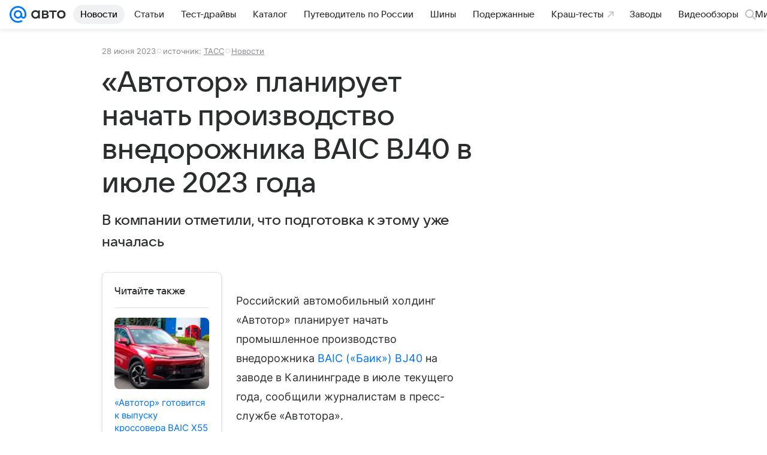

--- FILE ---
content_type: text/html; charset=utf-8
request_url: https://auto.mail.ru/article/88026-avtotor-planiruet-nachat-proizvodstvo-vnedorozhnik/
body_size: 57350
content:

    <!DOCTYPE html>
      <html lang="ru">
      <head>
          <meta charset="utf-8">
  <meta http-equiv="x-ua-compatible" content="ie=edge,chrome=1">
  <meta name="viewport" content="width=device-width, initial-scale=1">
  <title>«Автотор» планирует начать производство внедорожника BAIC BJ40 в июле 2023 года</title>
    <meta property="og:type" content="article">
<meta property="og:title" content="«Автотор» начнет производство внедорожника BAIC BJ40 в июле">
<meta property="og:image" content="https://resizer.mail.ru/p/c910351c-b513-56fc-8a4c-f6ea4737833c/AQAB_WoMDDXCENvw1hEkQV5ljPpsyb4xkCZN87_F3nYBsz-BGvzo0XWpWE2J5oD-MyW9bMTgjb8BD_rFwSwLkhZvu5Y.jpg">
<meta property="og:image:height" content="630">
<meta property="og:image:width" content="1200">
<meta property="og:url" content="https://auto.mail.ru/article/88026-avtotor-planiruet-nachat-proizvodstvo-vnedorozhnik/">
<meta property="og:site_name" content="Авто Mail">
<meta property="twitter:title" content="«Автотор» начнет производство внедорожника BAIC BJ40 в июле">
<meta property="twitter:image:src" content="https://resizer.mail.ru/p/c910351c-b513-56fc-8a4c-f6ea4737833c/AQAB_WoMDDXCENvw1hEkQV5ljPpsyb4xkCZN87_F3nYBsz-BGvzo0XWpWE2J5oD-MyW9bMTgjb8BD_rFwSwLkhZvu5Y.jpg">
<meta property="twitter:domain" content="auto.mail.ru">
<meta property="twitter:site" content="@auto_mail_ru">
<meta property="twitter:card" content="summary_large_image">
<meta property="fb:pages" content="265614150148096">
<meta property="article:published_time" content="2023-06-28T08:41:33+03:00">
<meta name="robots" content="max-snippet:-1, max-image-preview:large, max-video-preview:-1">
<meta property="marker:author" content="Павел Е 158">
<meta property="marker:source" content="ТАСС">
<meta property="marker:trackerinfo_prefix" content="a-88026-1-77">
<meta name="author" content="Редакция 'Авто Mail'">
<meta property="yandex_recommendations_image" content="https://resizer.mail.ru/p/c910351c-b513-56fc-8a4c-f6ea4737833c/AQAB_WoMDDXCENvw1hEkQV5ljPpsyb4xkCZN87_F3nYBsz-BGvzo0XWpWE2J5oD-MyW9bMTgjb8BD_rFwSwLkhZvu5Y.jpg">
<meta property="yandex_recommendations_title" content="«Автотор» начнет производство внедорожника BAIC BJ40 в июле">
<meta property="yandex_recommendations_category" content="Новости">
<meta property="og:description" content="В компании отметили, что подготовка к этому уже началась">
<meta property="twitter:description" content="В компании отметили, что подготовка к этому уже началась">
<meta name="description" content="В компании отметили, что подготовка к этому уже началась">
    <link rel="canonical" href="https://auto.mail.ru/article/88026-avtotor-planiruet-nachat-proizvodstvo-vnedorozhnik/">
    
    

    <meta name="csrf-token" content="d6dS1CbkaGkAAAAA"/>
    <script type="application/ld+json">[{"@context":"https://schema.org","@type":"BreadcrumbList","itemListElement":[{"@type":"ListItem","name":"Новости","item":"https://auto.mail.ru/news/","position":1},{"@type":"ListItem","name":"Иномарки","item":"https://auto.mail.ru/topic/318-inomarki/","position":2},{"@type":"ListItem","name":"Новинки России","item":"https://auto.mail.ru/topic/280-novinki-rossii/","position":3}]},{"@context":"https://schema.org","@type":"NewsArticle","inLanguage":"ru","mainEntityOfPage":{"@type":"WebPage","@id":"https://auto.mail.ru/article/88026-avtotor-planiruet-nachat-proizvodstvo-vnedorozhnik/"},"url":"https://auto.mail.ru/article/88026-avtotor-planiruet-nachat-proizvodstvo-vnedorozhnik/","name":"«Автотор» планирует начать производство внедорожника BAIC BJ40 в июле 2023 года","headline":"«Автотор» планирует начать производство внедорожника BAIC BJ40 в июле 2023 года","dateCreated":"2023-06-28T08:41:33+03:00","datePublished":"2023-06-28T08:41:33+03:00","dateModified":"2023-06-28T08:41:33+03:00","publisher":{"@type":"Organization","name":"Авто Mail","legalName":"ООО ВК","telephone":"+74957256357","url":"https://auto.mail.ru/","aggregateRating":{"@type":"AggregateRating","worstRating":1,"bestRating":5,"ratingValue":4.85,"ratingCount":15486},"address":{"@type":"PostalAddress","streetAddress":"Ленинградский проспект 39, стр. 79","postalCode":"125167","addressLocality":"Москва","addressRegion":"Москва","addressCountry":{"@type":"Country","name":"Россия"}},"logo":{"@type":"ImageObject","url":"https://auto.mail.ru/img/logo/auto/android-chrome-1024x1024.png","width":1024,"height":1024},"image":{"@type":"ImageObject","url":"https://auto.mail.ru/img/logo/auto/android-chrome-1024x1024.png","width":1024,"height":1024}},"license":"https://help.mail.ru/legal/terms/auto/policy/","genre":"Новости","description":"В компании отметили, что подготовка к этому уже началась","articleSection":["https://auto.mail.ru/news/","https://auto.mail.ru/topic/318-inomarki/","https://auto.mail.ru/topic/280-novinki-rossii/"],"author":{"name":"ТАСС","@type":"Person"},"creator":{"name":"ТАСС","@type":"Person"},"editor":{"name":"ТАСС","@type":"Person"}}]</script>
  
          <link rel="shortcut icon" type="image/x-icon" href="/img/logo/auto/favicon.ico"/><link rel="icon" type="image/svg" href="/img/logo/auto/favicon.svg"/><link rel="apple-touch-icon" href="/img/logo/auto/apple-touch-icon.png" sizes="180x180"/><link rel="icon" type="image/png" href="/img/logo/auto/favicon-16x16.png" sizes="16x16"/><link rel="icon" type="image/png" href="/img/logo/auto/favicon-32x32.png" sizes="32x32"/><link rel="icon" type="image/png" href="/img/logo/auto/favicon-120x120.png" sizes="120x120"/><link rel="manifest" href="/manifest.json"/><meta name="msapplication-config" content="/browserconfig.xml"/><meta name="msapplication-TileColor" content="#0077FF"/><meta name="theme-color" content="#0077FF"/>
          
          <!-- start: /rb/620533?is_commercial=0&brandsafety=0&media_stat_category=6000,6001&sitezone=2&entity_id=88026&entity_type=article&entity_content_subtype=inner_news&project_uuid=8122a8b5-46cb-3089-9e47-da36fb56d0ac -->
          <meta http-equiv="Content-Security-Policy" content="default-src 'self' tel: blob: data: 'unsafe-inline' 'unsafe-eval' mail.ru *.mail.ru *.devmail.ru *.imgsmail.ru *.2gis.com *.2gis.ru s0.2mdn.net *.adlooxtracking.com *.adlooxtracking.ru *.adriver.ru *.ampproject.net *.ampproject.org *.apester.com *.cloudfront.net www.dailymail.co.uk coub.com *.coub.com *.doubleclick.net *.doubleverify.com *.gemius.pl giphy.com *.google.com *.googleapis.com *.googlesyndication.com themes.googleusercontent.com *.gstatic.com video.khl.ru *.moatads.com *.mradx.net ok.ru *.ok.ru *.playbuzz.com *.qmerce.com rutube.ru *.rutube.ru *.serving-sys.com *.serving-sys.ru soundcloud.com *.soundcloud.com *.streamrail.com *.twimg.com twitter.com *.twitter.com player.vimeo.com vine.co vk.com *.vk.com vk.ru *.vk.ru *.weborama.fr *.weborama-tech.ru *.yandex.ru amc.yandex.ru yandex.ru *.yandex.net *.yandex.net *.strm.yandex.net yandex.st yandexadexchange.net *.yandexadexchange.net yastatic.net *.youtube.com *.adsafeprotected.com *.newstube.ru *.bbc.com *.viqeo.tv facecast.net *.facecast.net *.nativeroll.tv *.seedr.com *.ex.co b.delivery.consentmanager.net cdn.consentmanager.net consentmanager.mgr.consensu.org *.consentmanager.mgr.consensu.org *.criteo.com *.criteo.net *.tiktok.com *.tiktokcdn.com promotools.cc telegram.org t.me *.pinterest.com videolink.mycdn.me videolink.okcdn.ru *.okcdn.ru *.mycdn.me *.vkuser.net vkvideo.ru *.vkvideo.ru *.targetads.io id.vk.com id.vk.ru *.cs7777.vk.com *.cdn-vk.ru *.amazonaws.com *.amcharts.com concert.ru *.flixel.com *.gomexlive.com haval.ru *.infogr.am *.knightlab.com *.nur.kz *.qmerce.com *.redbull.tv *.slideshare.net *.sravni.ru *.sravnikupi.ru surveymonkey.com *.surveymonkey.com *.thinglink.com *.thinglink.me *.tsn.ua *.tvigle.ru *.audimedia.tv *.comdi.com *.banki.ru banki.ru zap.expert *.1tv.ru alfaleasing.ru *.socialmart.ru ru.research.net *.dailymail.co.uk ingoscalculate.surge.sh carmoney.ru *.serving-sys.com *.alfaleasing.ru www.surveygizmo.com *.in-touch.ru *.davidjbradshaw.com *.porsche.com *.carprice.tech carprice.tech auto.youla.ru *.inspectlet.com *.flourish.studio flo.uri.sh insapp.ru widget.agentapp.ru widget.insapp.ru mailru-landing.netlify.app automailru.agentapp.ru ren.tv volvoforms.dmbasis.agency lubadvisor.total-russia.ru uremont.com www.tinkoff.ru dp.tinkoff.ru clips.twitch.tv kasko.insapp.ru osago.insapp.ru xn--80aafaxhj3c.xn--p1ai autospot.ru anketolog.ru;script-src 'self' 'unsafe-inline' 'unsafe-eval' js-inject *.mail.ru *.devmail.ru *.imgsmail.ru *.api.2gis.ru s0.2mdn.net *.adlooxtracking.com *.adlooxtracking.ru *.algovid.com s3.amazonaws.com cdn.ampproject.org *.apester.com *.bing.com static.bbc.co.uk news.files.bbci.co.uk coub.com *.coub.com *.criteo.com *.criteo.net *.doubleclick.net *.doubleverify.com *.dvtps.com *.flickr.com translate.google.com *.google.com *.googleadservices.com *.googleapis.com *.googlesyndication.com *.googletagmanager.com *.googletagservices.com *.google-analytics.com *.google.ru mediatoday.ru *.moatads.com *.mradx.net *.mxpnl.com *.odnoklassniki.ru ok.ru *.ok.ru *.playbuzz.com *.qmerce.com sb.scorecardresearch.com *.twimg.com *.twitter.com platform.vine.co vk.com *.vk.com vk.ru *.vk.ru *.webvisor.com *.mtproxy.yandex.net amc.yandex.ru *.yandex.net *.strm.yandex.net *.yandex.ru yandex.ru yandex.st yastatic.net *.pinterest.com *.adsafeprotected.com *.serving-sys.com *.serving-sys.ru *.viqeo.tv *.videonow.ru *.nativeroll.tv *.seedr.com b.delivery.consentmanager.net cdn.consentmanager.net *.consentmanager.mgr.consensu.org consentmanager.mgr.consensu.org *.tns-counter.ru *.youtube.com *.ytimg.com *.ex.co *.weborama.fr *.weborama-tech.ru *.tiktok.com *.tiktokcdn.com promotools.cc *.ibytedtos.com telegram.org videolink.mycdn.me videolink.okcdn.ru *.okcdn.ru *.mycdn.me *.vkuser.net mc.yandex.com *.betweendigital.com *.buzzoola.com *.1tv.ru *.amcharts.com concert.ru *.eagleplatform.com *.gomexlive.com haval.ru *.imgur.com *.infogr.am *.knightlab.com *.nur.kz *.slideshare.net *.sravni.ru surveymonkey.com *.surveymonkey.com *.t.co *.thinglink.com *.thinglink.me *.turn.com *.vgtrk.com *.audimedia.tv *.comdi.com *.flourish.studio public.tableau.com s91588.cdn.ngenix.net cdn.jsdelivr.net widget.agentapp.ru widget.insapp.ru cdnjs.cloudflare.com kasko.insapp.ru osago.insapp.ru anketolog.ru;connect-src 'self' wss://*.mail.ru wss://*.devmail.ru wss://*.viqeo.tv *.mail.ru *.devmail.ru *.imgsmail.ru *.api.2gis.ru s0.2mdn.net *.adlooxtracking.com *.adlooxtracking.ru *.algovid.com *.ampproject.net cdn.ampproject.org *.apester.com *.doubleclick.net *.flickr.com *.googleapis.com *.google-analytics.com *.googlesyndication.com *.googletagmanager.com *.gstatic.com *.mixpanel.com *.mradx.net *.playbuzz.com *.qmerce.com geo.query.yahoo.com twitter.com *.twitter.com *.yadro.ru amc.yandex.ru yandex.ru *.yandex.ru *.strm.yandex.net yandex.st yastatic.net *.yandex.net collector.mediator.media *.serving-sys.com *.serving-sys.ru *.doubleverify.com *.viqeo.tv *.videonow.ru *.vidiom.net *.nativeroll.tv *.seedr.com b.delivery.consentmanager.net cdn.consentmanager.net *.consentmanager.mgr.consensu.org consentmanager.mgr.consensu.org *.criteo.com *.criteo.net *.ex.co *.ibytedtos.com *.smailru.net *.adfox.ru *.weborama.fr *.weborama-tech.ru ok.ru vk.com *.vk.com  vk.ru *.vk.ru *.vk.team videolink.mycdn.me videolink.okcdn.ru *.okcdn.ru *.mycdn.me *.vkuser.net *.google.com mc.yandex.com *.adriver.ru *.googleusercontent.com alfaleasing.ru *.doubleclick.net *.2gis.com *.inspectlet.com *.serving-sys.com *.sravni.ru;img-src 'self' * data: blob: mmr: *.criteo.com *.criteo.net ;worker-src blob: 'self' *.mail.ru *.devmail.ru ;" /><meta name="referrer" content="unsafe-url" /><link rel="preconnect" href="https://mcdn.imgsmail.ru/" crossorigin="" /><link rel="preconnect" href="https://mcdn.imgsmail.ru/" /><link rel="dns-prefetch" href="https://mcdn.imgsmail.ru/" /><link rel="preconnect" href="https://ad.mail.ru" crossorigin="use-credentials" /><link rel="dns-prefetch" href="https://ad.mail.ru" /><link rel="preconnect" href="https://resizer.mail.ru" /><link rel="dns-prefetch" href="https://resizer.mail.ru" /><link rel="preconnect" href="https://rs.mail.ru" /><link rel="dns-prefetch" href="https://rs.mail.ru" /><link rel="preconnect" href="https://r.mradx.net" /><link rel="dns-prefetch" href="https://r.mradx.net" /><link rel="preconnect" href="https://mc.yandex.ru" /><link rel="dns-prefetch" href="https://mc.yandex.ru" /><link rel="preconnect" href="https://yastatic.net" /><link rel="dns-prefetch" href="https://yastatic.net" /><link rel="preconnect" href="https://avatars.mds.yandex.net" /><link rel="dns-prefetch" href="https://avatars.mds.yandex.net" /><link rel="preconnect" href="https://ads.adfox.ru" /><link rel="dns-prefetch" href="https://ads.adfox.ru" /><link rel="dns-prefetch" href="https://limg.imgsmail.ru" /><link rel="dns-prefetch" href="https://top-fwz1.mail.ru/" /><link rel="dns-prefetch" href="https://www.tns-counter.ru/" /><link rel="dns-prefetch" href="https://counter.yadro.ru" />
          <!-- end: /rb/620533?is_commercial=0&brandsafety=0&media_stat_category=6000,6001&sitezone=2&entity_id=88026&entity_type=article&entity_content_subtype=inner_news&project_uuid=8122a8b5-46cb-3089-9e47-da36fb56d0ac -->
        

          <!-- /rb/1084681?_SITEID=42&version=web (@mail-core/dashboard: XRay) -->
          <script id="__xray__">var xrayCore=function(){'use strict';function a(a){for(n.push(a);n.length>o.maxSize;)n.shift()}function b(a){return b="function"==typeof Symbol&&"symbol"==typeof Symbol.iterator?function(a){return typeof a}:function(a){return a&&"function"==typeof Symbol&&a.constructor===Symbol&&a!==Symbol.prototype?"symbol":typeof a},b(a)}function c(a){return a&&"object"===b(a)&&!d(a)}function d(a){return"[object Array]"===Object.prototype.toString.call(a)}function e(a){for(var b in a)if(Object.prototype.hasOwnProperty.call(a,b))return!1;return!0}function f(){for(var a,b={},d=0;d<arguments.length;++d)for(var e in a=arguments[d],a)b[e]=b[e]&&c(b[e])&&c(a[e])?f(b[e],a[e]):a[e];return b}function g(a){var b=encodeURIComponent(JSON.stringify(a));return{size:b.length,raw:b}}function h(){this._batchesByUrls={},this._timeoutId=null,this._config={maxBatchSize:6e4,maxChunkSize:4e3,timeout:1000,idle:!1},window&&"function"==typeof window.addEventListener&&window.addEventListener("beforeunload",this.process.bind(this,!0))}function i(a){return"s".concat(a,"s").replace(/s+/g,"s").replace(/^s$/g,"")}function j(a){for(var b in a)("undefined"==typeof a[b]||null===a[b])&&delete a[b];return a}function k(a,b){for(var c=-1,d=0;d<a.length;d++)if(b===a[d]){c=d;break}return c}function l(){this._config={xrayRadarUrl:"https://xray.mail.ru",pgid:(Date.now()+Math.random()).toString(36),radarPrefix:"",r:"undefined"!=typeof document&&document.referrer||"",defaultParams:{p:"mail",t_feature:"",v:1,skipdwh:!1}}}function m(a,b){for(var c=a.split("&"),d=c[0],e={},f=1;f<c.length;++f){var g=c[f].split("="),h=decodeURIComponent(g[0]),j=decodeURIComponent(g[1]);try{j=JSON.parse(j)}catch(a){}e[h]=j}b=b||{},b.immediately?z.sendImmediately(d,e,b.ga):z.send(d,e,b.ga)}var n=[],o={maxSize:500,getLog:function(){return Array.prototype.slice.call(n,0)},clear:function(){n=[]}},p={log:function(){try{(console.debug||console.log).apply(console,arguments)}catch(a){}},error:function(){try{console.error.apply(console,arguments)}catch(a){}},warn:function(){try{console.warn.apply(console,arguments)}catch(a){}}},q=["p","email","split","utm","r","pgid","o_ss","o_v"],r=!1;h.prototype.setConfig=function(a){var b=Math.max;if(!r)return a.timeout=b(1e3,a.timeout||0),this._config=f(this._config,a),void(r=!0);var c=[];for(var d in a){if(d in this._config){c.push(d);continue}this._config[d]=a[d]}c.length&&p.warn("Queue config field(s) "+c.join(", ")+" are already set and can't be modified")},h.prototype.getConfig=function(){return f(this._config,{})},h.prototype.push=function(b,c){a(c);var d=b+"/batch?"+h._buildQueryString(c);c=h._stringifyParams(c);var e=g(c);if(e.size+2>this._config.maxBatchSize)return void p.error("Radar #"+c.uid+" body is too long: "+e.raw);this._batchesByUrls[d]||(this._batchesByUrls[d]=[[]]);var f,j=this._batchesByUrls[d];for(f=0;f<j.length;++f){var k=j[f];if(g(k.concat([c])).size<=this._config.maxBatchSize){k.push(c);break}}f===j.length&&j.push([c]),this._timeoutId||"function"!=typeof setTimeout||(this._timeoutId=setTimeout(this.process.bind(this),this._config.timeout))},h.prototype.process=function(a){for(var b in clearTimeout(this._timeoutId),this._timeoutId=null,this._batchesByUrls){for(var c=this._batchesByUrls[b],d=0;d<c.length;++d)this._send(b,c[d],a);delete this._batchesByUrls[b]}},h.prototype.isIdle=function(){return this._config.idle},h._buildQueryString=function(a){for(var b=[],c=0;c<q.length;++c){var d=q[c],e="string"==typeof a[d]?a[d]:JSON.stringify(a[d]);(delete a[d],"undefined"!=typeof e&&e.length)&&b.push(encodeURIComponent(d)+"="+encodeURIComponent(e))}var f=[];for(var g in a.baseQuery)f.push(g);f=f.sort();for(var h,j=0;j<f.length;++j)h=f[j],b.push(encodeURIComponent(h)+"="+encodeURIComponent(a.baseQuery[h]));return delete a.baseQuery,b.join("&")},h.prototype._send=function(a,b,c){var d={url:a,data:"batch="+encodeURIComponent(JSON.stringify(b)),type:"POST",async:!0};if(!this._config.idle){if("undefined"==typeof XMLHttpRequest&&!navigator.sendBeacon)return void fetch(a,{method:d.type,body:d.data})["catch"](function(a){p.error("XRay send failed:",a)});if(c&&window.navigator.sendBeacon)return void window.navigator.sendBeacon(d.url,d.data);try{var e=new XMLHttpRequest,f="function"==typeof this._config.beforeSend&&!this._config.beforeSend(e,d);if(f)return void e.abort();e.open(d.type,d.url,d.async),e.withCredentials=!this._config.withoutCredentials,e.send(d.data)}catch(a){p.error("xray.send failed:",a)}}},h._stringifyParams=function(a){var b={};for(var c in a){if("i"==c){b.i=h._stringifyI(a.i);continue}b[c]="string"==typeof a[c]?a[c]:JSON.stringify(a[c])}return b},h._stringifyI=function(a){var b=[];for(var c in a){var d=a[c];b.push(c+":"+d)}return b.join(",")};var s=0,t=["radarPrefix","split","r","pgid","utm","o_ss","o_v"],u=!1,v=new h,w={rlog_dot_error:"xray_rlog_dot_error",rlog_msg_abs:"xray_rlog_msg_abs",too_long:"xray_too_long",not_configured:"xray_not_configured"},x=32,y=64;l.prototype.logger=o,l.prototype.setConfig=function(a,b){a=a||{},u&&this._deleteProtectedParams(a),this.unsafeSetConfig(a,b)},l.prototype.unsafeSetConfig=function(a,b){a=a||{},u=!0,a.split&&(a.split=i(a.split)),a.defaultParams&&a.defaultParams.i&&(a.defaultParams.i=this._formatIntervals(a.defaultParams.i),delete this._config.defaultParams.i),this._config=b?a:f(this._config,a),a.gaTrackingId&&this._initGA(a.gaTrackingId)},l.prototype._deleteProtectedParams=function(a){for(var b=0;b<t.length;++b)delete a[t[b]];return a},l.prototype.addSplit=function(a){this._config.split=i("".concat(this._config.split||"","s").concat(a))},l.prototype.getConfig=function(){return f(this._config,{})},l.prototype.getTotalSended=function(){return s},l.prototype.setQueueConfig=h.prototype.setConfig.bind(v),l.prototype.getQueueConfig=h.prototype.getConfig.bind(v),l.prototype.getInstanceCopy=function(){var a=new l;return u=!1,a.setConfig(this._config,!0),a},l.prototype.send=function(a,b,c){this._send(a,b,c,!0)},l.prototype._send=function(a,b,c,e){if(e&&!u&&a!==w.not_configured){var g=b||{};g.t=a,this._logOwnError(g,w.not_configured),p.warn("Your xray instance is not configured")}if(b=f(b||{},{}),this._config.middlewares)for(var h=0;h<this._config.middlewares.length;h++){var j=this._config.middlewares[h],k=j(a,b,c);a=k.t,b=k.params,c=k.ga}a=d(a)?a.join("_"):a,b.i&&(b.i=this._formatIntervals(b.i)),b=f(this._config.defaultParams,this._config.expid?{dwh:{expid:this._config.expid}}:{},b,{t:a,split:this._config.split,r:this._config.r,pgid:this._config.pgid,utm:this._config.utm,o_ss:this._config.o_ss,o_v:this._config.o_v,baseQuery:this._config.baseQuery,uid:s++}),b.skipdwh&&b.dwh&&delete b.dwh;for(var l=[b.t_feature,this._config.radarPrefix],m=0;m<l.length;++m)l[m]&&(b.t=l[m]+"_"+b.t);delete b.t_feature;try{b=this._validateParams(b,e)}catch(a){return p.log("xray",b.uid,b),void p.error(a.message)}if(this._config.verbose&&p.log("xray",b.uid,b.t,b,c?"GA: "+!!c:void 0),v.push(this._config.xrayRadarUrl,b),!0===c&&!this._config.gaTrackingId)return void p.error("Radar #"+b.uid+": no GA tracking id specified");var n="string"==typeof c?c:this._config.gaTrackingId;if(!!c&&n&&!v.isIdle()){if(b.i){for(var o in b.i)this._sendGA(a+"_"+o,b.i[o],n);return}this._sendGA(a,b.v,n)}},l.prototype.sendImmediately=function(a,b,c){this.send(a,b,c),v.process()},l.prototype.addMiddleware=function(a){this._config.middlewares||(this._config.middlewares=[]),-1===k(this._config.middlewares,a)&&this._config.middlewares.push(a)},l.prototype.removeMiddleware=function(a){if(this._config.middlewares){var b=k(this._config.middlewares,a);-1<b&&this._config.middlewares.splice(b,1)}},l.prototype._sendGA=function(a,b,c){"function"!=typeof gtag&&this._initGA(c);var d=a.split(/_/g),e=d[1]||d[0],f=d[1]?d[0]:"",g=d.slice(2).join("_"),h={value:b,send_to:c};f&&(h.event_category=f),g&&(h.event_label=g),gtag("event",e,h)},l.prototype._initGA=function(a){if(!window.gtag){var b=document.createElement("script");b.src="https://www.googletagmanager.com/gtag/js?id="+a,b.type="text/javascript",document.getElementsByTagName("head")[0].appendChild(b),window.dataLayer=window.dataLayer||[],window.gtag=function(){window.dataLayer.push(arguments)},gtag("js",new Date)}gtag("config",a,{send_page_view:!1})},l.prototype._logOwnError=function(a,b,c){var d="xray_err",e=a.p;if(e){if(e.length+8+1>x){e=e.slice(0,x-8-1)}d="".concat(e,"_").concat("xray_err")}var f=a.t;f.length>y&&(f=f.slice(0,y)),this._send(b,{skipdwh:!0,rlog:d,rlog_message:{t:f,err:b,value:c}},!1,!1)},l.prototype._validateParams=function(a,b){a=j(a),a.rlog&&-1!==a.rlog.indexOf(".")&&(b&&this._logOwnError(a,w.rlog_dot_error,a.rlog),p.error("Radar #".concat(a.uid,": rlog can not contain file extension")),delete a.rlog,delete a.rlog_message),a.rlog&&a.rlog_message||(a.rlog_message&&(b&&this._logOwnError(a,w.rlog_msg_abs),p.error("Radar #".concat(a.uid,": rlog_message would not be sent without rlog"))),delete a.rlog,delete a.rlog_message),e(a.dwh)&&delete a.dwh;var c={32:[a.p,a.rlog],64:[a.p+"_"+a.t]};for(var d in a.i)c[32].push(d),c[64].push(a.p+"_"+a.t+"_"+d);for(var f in c)for(var g=c[f],h=0;h<g.length;++h)if(g[h]&&g[h].length>f)throw b&&this._logOwnError(a,w.too_long,g[h].slice(0,f)),new Error("Radar #".concat(a.uid,": value is too long: ").concat(c[f][h])+" (len: ".concat(g[h].length,", limit: ").concat(f,")"));return a},l.prototype._formatIntervals=function(a){if(c(a))return a;var b={};if(d(a)){for(var e,f=0;f<a.length;++f)e=a[f].split(":"),b[e[0]]=+e[1]||this._config.defaultParams.v;return b}if("string"==typeof a){var g=a.split(",");return this._formatIntervals(g)}};var z=new l;return m.setConfig=function(a){z.setConfig(j({verbose:a.verbose,pgid:a.pgid,split:a.split,xrayRadarUrl:a.xrayRadarUrl||a.XRAY_RADAR_URL,radarPrefix:a.radarPrefix||a.RadarPrefix,utm:a.utm,o_ss:a.o_ss,o_v:a.o_v,baseQuery:a.baseQuery,gaTrackingId:a.gaTrackingId||a.GA_TRACKING_ID,defaultParams:a.defaultParams||j({p:a.project,email:a.ActiveEmail})})),z.setQueueConfig(j({maxBatchSize:a.MAX_BATCH_SIZE,maxChunkSize:a.MAX_CHUNK_SIZE,beforeSend:a.beforeSend,timeout:a.timeout,idle:a.idle,withoutCredentials:a.withoutCredentials}))},m.getConfig=l.prototype.getConfig.bind(z),m.addSplit=l.prototype.addSplit.bind(z),m.unsafeSetConfig=l.prototype.unsafeSetConfig.bind(z),m.setQueueConfig=l.prototype.setQueueConfig.bind(z),m.getQueueConfig=l.prototype.getQueueConfig.bind(z),m.getTotalSended=l.prototype.getTotalSended.bind(z),m.send=l.prototype.send.bind(z),m.sendImmediately=l.prototype.sendImmediately.bind(z),m.getInstanceCopy=l.prototype.getInstanceCopy.bind(z),m.addMiddleware=l.prototype.addMiddleware.bind(z),m.removeMiddleware=l.prototype.removeMiddleware.bind(z),"undefined"!=typeof window&&"function"==typeof window.define&&window.define.amd&&window.define("@mail/xray",function(){return m}),m}();</script><script id="__xray-init__">xrayCore.setConfig({defaultParams: {p: 'auto-mail-ru-web',},verbose: true});xrayCore.send('pk-xray-ready');</script>
          <!-- //rb/1084681?_SITEID=42&version=web -->

          <link rel="preload" href="/dist/media.css?2796260961" as="style" />
          <link rel="preload" href="/dist/article/client.css?2796260961" as="style" />

          <!-- //rb/1108607 -->
          <link rel="preload" href="https://mcdn.imgsmail.ru/js/promisified-dom-events/3.0.0/promisifiedDomEvents.min.js" as="script"/><link rel="preload" href="https://imgs2.imgsmail.ru/static/fonts/Inter/WOFF2/InterRegular.woff2" as="font" type="font/woff2" crossorigin=""/><link rel="preload" href="https://imgs2.imgsmail.ru/static/fonts/Inter/WOFF2/InterMedium.woff2" as="font" type="font/woff2" crossorigin=""/><link rel="preload" href="https://imgs2.imgsmail.ru/static/fonts/Inter/WOFF2/InterBold.woff2" as="font" type="font/woff2" crossorigin=""/><link rel="preload" href="https://imgs2.imgsmail.ru/static/fonts/MailSans/WOFF2/MailSansVariative.woff2" as="font" type="font/woff2" crossorigin=""/><link rel="stylesheet preload" href="https://mcdn.imgsmail.ru/fonts/vk-tokens/1.0.2/fonts.css" as="style"/><link rel="preload" href="https://imgs2.imgsmail.ru/static/fonts/v1.100/VKSansDisplay/WOFF2/VKSansDisplayLight.woff2" as="font" type="font/woff2" crossorigin=""/><link rel="preload" href="https://imgs2.imgsmail.ru/static/fonts/v1.100/VKSansDisplay/WOFF2/VKSansDisplayRegular.woff2" as="font" type="font/woff2" crossorigin=""/><link rel="preload" href="https://imgs2.imgsmail.ru/static/fonts/v1.100/VKSansDisplay/WOFF2/VKSansDisplayMedium.woff2" as="font" type="font/woff2" crossorigin=""/><link rel="preload" href="https://imgs2.imgsmail.ru/static/fonts/v1.100/VKSansDisplay/WOFF2/VKSansDisplayDemiBold.woff2" as="font" type="font/woff2" crossorigin=""/><link rel="preload" href="https://imgs2.imgsmail.ru/static/fonts/v1.100/VKSansDisplay/WOFF2/VKSansDisplayBold.woff2" as="font" type="font/woff2" crossorigin=""/><link rel="stylesheet preload" href="https://mcdn.imgsmail.ru/fonts/vk-tokens/1.0.3/fonts.css" as="style"/><script src="https://mcdn.imgsmail.ru/js/promisified-dom-events/3.0.0/promisifiedDomEvents.min.js"></script><script src="https://ad.mail.ru/static/sync-loader.js" nonce crossorigin="anonymous" async></script><script src="https://ad.mail.ru/static/vk-adman.js?sdk=1" type="application/javascript" id="adman3-instance" async></script>
          <!-- //rb/1108607 -->

          <link rel="stylesheet" href="/dist/media.css?2796260961" />
          <link rel="stylesheet" href="/dist/article/client.css?2796260961" />
      </head>
      <body>
          <!-- /rb/1084682?_SITEID=42&version=web (@mail-core/dashboard: Core Keeper) -->
          
<script id="__core-keeper__">
var coreKeeper=function(a){"use strict";var S="string",i="object",y="function";function z(a,b){return typeof a===b}function T(c,a){for(var b in a)Object.defineProperty(c,b,{enumerable:!1,value:a[b]})}var U,b=typeof globalThis===i&&globalThis|| typeof window===i&&window|| typeof global===i&&global||{},V=b.console,o=b.document||{},A=b.location||{},p=b.navigator||{},d=p.connection,j=b.performance,k=function(){},B=z(j&&j.now,y)?function(){return j.now()}:Date.now,C=b.setTimeout.bind(b),W=(b.requestAnimationFrame||C).bind(b),X=(b.addEventListener||k).bind(b),_=null,Y=void 0;function D(a){var e,f,b,g=0,h=(a=a||{}).now||B,i=a.warn,j=a.prefix||"",c=a.addons||[],k=[],l=function(a,b,d){for(e=c.length;e--;)c[e][a](b,d)},d=function(c,m,p,t,u,q,n,o,v){c=j+c,(m===b||o)&&(m=!o&&k[0]||_),p[c]&&i&&i("Timer '"+c+"' exists");var r=q==_,a=p[c]={id:++g,name:c,parent:m,unit:t||"ms",start:r?h():q,end:n!=_?n:_,meta:v};function s(a,b,c){(f=p[a=j+a])?z(f.stop,y)?f.stop(b,c):i&&i("Timer '"+a+"'.stop is not a func",{entry:f}):i&&i("Timer '"+a+"' not exists")}return T(a,{stop:function(b,d){if(b==_||b>=0||(d=b,b=Y),a.meta=a.meta||d,a.end=b==_?h():b,p[c]=_,u)for(e=k.length;e--;)k[e]===a&&k.splice(e,1);return l("end",a,r),a}}),m&&(m.end!==_&&n==_?i&&i("Timer '"+c+"' stopped"):(a.unit=m.unit,m.entries.push(a))),u&&(a.entries=[],T(a,{add:function(c,e,b,f,g){return d(c,a,p,f,0,e,b).stop(b,g)},time:function(e,b,c){return b>=0||(c=b,b=Y),d(e,a,p,c,Y,b)},group:function(f,b,c,e){return z(b,"boolean")&&(e=c,c=b,b=_),z(b,S)&&(e=b,b=_,c=0),z(c,S)&&(e=c),d(f,a,p,e,1,b,_,c)},timeEnd:s,groupEnd:s}),!o&&g>1&&k.unshift(a)),l("start",a,r),a};return(b=d(0,_,Object.create(null),"ms",1,0,0,1)).v="2.0.0-rc.28",b.addons=c,b}var e=function(b,c){var a;try{(a=new PerformanceObserver(function(a){a.getEntries().map(c)})).observe({type:b,buffered:!0})}catch(d){}return a},Z=function(a){a&&a.disconnect()},aa=function(a,b){try{a&&a.takeRecords().map(b)}catch(c){}},E="hidden",ab=!1,ac=!1,F=-1,f=function(b,a){ab||(ab=!0,X("pagehide",function(a){ac=!a.persisted}),X("beforeunload",k)),X("visibilitychange",function(a){o.visibilityState===E&&b(a.timeStamp,ac)},{capture:!0,once:!!a})};o&&(F=o.visibilityState===E?0:1/0,f(function(a){F=a},!0));var ad=function(){return F};function ae(c){var a,e,h=this.badge,b=c.unit,d=(c.end-c.start)/("KB"===b?1024:1),f=h+c.name+("none"!==b&&b?": %c"+(b&&"raw"!==b?d.toFixed(3)+b:d):"%c"),g="font-weight:bold;"+(a=d,"color:#"+((a="KB"===(e=b)?a/8:"fps"===e?70-a:a)<5?"ccc":a<10?"666":a<25?"333":a<50?"f90":a<100?"f60":"f00"));"entries"in c?((V.groupCollapsed||V.group)(f,g),c.entries.forEach(ae,this),V.groupEnd()):V.log(f,g)}var G,l,H=D({addons:/pk-print/.test(A)?[(G={badge:"\u{1F505}"},{start:k,end:function(a){a.parent||ae.call(G,a)}})]:[]}),m=function(a,b,c,d,e,f){W(function(){var i=H.group(a,b,e);for(var g in d)if(d.hasOwnProperty(g)){var h=d[g];i.add(g,h[0],h[1],h[2])}i.stop(c,f)})},g=p.deviceMemory,h=j.hardwareConcurrency,q=h<=4||g<=4,I=h>4||g>4?"high":q?"low":"unk",$=q||d&&(["slow-2g","2g","3g"].indexOf(d.effectiveType)> -1||d.saveData)?"low":"high",n=((l={})["type_"+I]=[0,1],l["exp_"+$]=[0,1],l);g&&(n.memory=[0,g]),h&&(n.hardware_concurrency=[0,h]),m("pk-device",0,1,n,"raw");var af=0,J=function(){try{var a=j.getEntriesByType("navigation")[0],k=a.fetchStart,l=a.domainLookupStart,e=a.domainLookupEnd,f=a.requestStart,g=a.responseStart,b=a.responseEnd,c=a.domComplete,h=a.domInteractive,i=a.domContentLoadedEventEnd,d=a.loadEventEnd;b&&0===af&&(af=1,m("pk-nav-net",k,b,{dns:[l,e],tcp:[e,f],request:[f,g],response:[g,b]})),c&&1===af&&(af=2,m("pk-nav-dom-ready",b,c,{interactive:[b,h],"content-loaded":[h,i],complete:[i,c]})),d&&2===af&&(af=3,m("pk-nav-dom-load",b,d,{ready:[b,c],load:[c,d]})),3!==af&&C(J,250)}catch(n){}};J();var ag,ah=function(a,b,c){return a<=b?"good":a<=c?"needs-improvement":"poor"},ai=0,aj=0,K=function(b){var c,d,e,f=b.startTime,a=b.processingStart-f;f<ad()&&(a&&m("pk-fid",0,a,((c={value:[0,a]})["score_"+ah(a,100,300)]=[0,a],c)),ai&&m("pk-tbt",0,ai,((d={value:[0,ai]})["score_"+ah(ai,300,600)]=[0,ai],d)),aj&&m("pk-tti",0,aj,((e={value:[0,aj]})["score_"+ah(aj,3800,7300)]=[0,ai],e)),Z(ag),Z(ak))},ak=e("first-input",K);f(function(){aa(ak,K)},!0);var al={},am=e("paint",function(b){var d,c=b.name,a=b.startTime;a<ad()&&(al[c]=[0,a],"first-contentful-paint"===c&&(al["score_"+ah(a,1e3,2500)]=[0,a],m("pk-paint",0,a,al),d=a,ag=e("longtask",function(a){var c=a.startTime,b=a.duration;c>d&&"self"===a.name&&b>0&&(ai+=b-50,aj=c+b)}),Z(am)))}),an=0,ao=!1,L=function(b){var a=b.startTime;a<ad()?an=a:aq()},ap=e("largest-contentful-paint",L),aq=function(){var a;!ao&&an&&m("pk-lcp",0,an,((a={value:[0,an]})["score_"+ah(an,2500,4e3)]=[0,an],a)),ao=!0,Z(ap)},r=function(){aa(ap,L),aq()};f(r,!0),function(a){try{U||(U=new Promise(function(a){["keydown","mousedown","scroll","mousewheel","touchstart","pointerdown"].map(function(b){X(b,a,{once:!0,passive:!0,capture:!0})})})),U.then(a)}catch(b){}}(r);var ar=0,M=function(a){a.hadRecentInput||(ar+=a.value)},as=e("layout-shift",M);f(function(c,b){var a;aa(as,M),b&&ar&&m("pk-cls",0,ar,((a={value:[0,ar]})["score_"+ah(ar,.1,.25)]=[0,ar],a))});var s=d,t=function(){var a;m("pk-conn",0,1,((a={downlink:[0,s.downlink],downlinkMax:[0,s.downlinkMax],rtt:[0,s.rtt]})["save_data_"+s.saveData]=[0,1],a["effective_type_"+(s.effectiveType||"unk")]=[0,1],a),"raw")};try{s?(t(),s.addEventListener("change",t)):m("pk-conn",0,1,{effective_type_unk:[0,1]},"raw")}catch(at){}var au=function(){return(au=Object.assign||function(d){for(var a,b=1,e=arguments.length;b<e;b++)for(var c in a=arguments[b])Object.prototype.hasOwnProperty.call(a,c)&&(d[c]=a[c]);return d}).apply(this,arguments)};function u(a){return a&&a.__esModule&&Object.prototype.hasOwnProperty.call(a,"default")?a.default:a}function v(b,a){return b(a={exports:{}},a.exports),a.exports}var w=v(function(c,b){var a;Object.defineProperty(b,"__esModule",{value:!0}),b.Tag=void 0,(a=b.Tag||(b.Tag={})).Core="core",a.Global="gl",a.Self="self",a.Async="async",a.Ignore="ign",a.Known="known",a.API="api",a.Shared="shr",a.Ext="ext",a.ThirdParty="3rd",a.RB="rb",a.Unknown="unk"});u(w),w.Tag;var c=v(function(b,a){Object.defineProperty(a,"__esModule",{value:!0}),a.coreLoggerHMR=a.coreLoggerDispatchKnownError=a.coreLoggerDispatchAPIError=a.coreLoggerDispatchIgnoredError=a.coreLoggerDispatchSelfError=a.coreLoggerDispatchReactError=a.coreLoggerDispatchError=a.getCoreLogger=a.Tag=void 0,Object.defineProperty(a,"Tag",{enumerable:!0,get:function(){return w.Tag}}),a.getCoreLogger=function(){return"undefined"!=typeof coreLogger?coreLogger:void 0},a.coreLoggerDispatchError=function(c,d,e){var b;null===(b=(0,a.getCoreLogger)())|| void 0===b||b.dispatchError(c,d,e)},a.coreLoggerDispatchReactError=function(c,d,e){var b;null===(b=(0,a.getCoreLogger)())|| void 0===b||b.dispatchReactError(c,d,e)},a.coreLoggerDispatchSelfError=function(b,c,d,e){(0,a.coreLoggerDispatchError)(c,d,{category:b,tag:w.Tag.Self,log:e})},a.coreLoggerDispatchIgnoredError=function(b,c,d,e){(0,a.coreLoggerDispatchError)(c,d,{category:b,tag:w.Tag.Ignore,log:e})},a.coreLoggerDispatchAPIError=function(b,c,d,e){(0,a.coreLoggerDispatchError)(c,d,{category:b,tag:w.Tag.API,log:e})},a.coreLoggerDispatchKnownError=function(b,c,d,e){(0,a.coreLoggerDispatchError)(c,d,{category:b,tag:w.Tag.Known,log:e})},a.coreLoggerHMR=function(g,f){var e=(0,a.getCoreLogger)();if(e){var b=e.errors.rules,c=e.errors.opts.errors,d=g.priority||[];b.set("clear"),c&&c.rules&&(b.set(c.rules),d.push.apply(d,[].concat(c.priority||Object.keys(c.rules)))),f&&(b.set(f.rules),d.push.apply(d,f.priority||[])),b.set(g.rules),b.priority(d);try{e.pkg.v="12.2.1",localStorage.setItem(process.env.LOGGER_LS_PRESET_VER_KEY,"12.2.1")}catch(h){}}}});u(c),c.coreLoggerHMR,c.coreLoggerDispatchKnownError,c.coreLoggerDispatchAPIError,c.coreLoggerDispatchIgnoredError,c.coreLoggerDispatchSelfError,c.coreLoggerDispatchReactError;var av=c.coreLoggerDispatchError;c.getCoreLogger;var N=c.Tag,O={name:"@mail-core/dashboard",v:"12.2.1"},aw=/^(\d+)\.(\d+)\.(\d+)/,x=function(a){return"request"in a&&a.data&&"status"in a.data&&"body"in a.data?a.data.status:null},ax={parseStatus:x},ay={tag:N.API,category:"5XX",silent:!0,log:!0},az=/^(https?:)?\/\/.*?\/+|\/*\?+.+|^\/|api\/+v1\/+/gi,aA=/[^%.a-z\d-]+/g,aB=/^api_v(\d)/g,aC=/\/*cgi-bin/g,aD=/golang/g,aE=/(^|\/)(\d+|(?:\d|[a-z]+\d)[\da-z]{2,})(?=\/|$)/g,aF=/(^|\/)([0-9-a-f]{2,}-[0-9-a-f-]+)(?=\/|$)/g,aG=/(_u?id){2,}|%[%a-z\d._]+/g,aH=/graphql/g;function aI(a){return a&&(!a.responseType||"text"===a.responseType)&&a.responseText||""}var aJ=[[/\/(ph|ag)\//,"portal"],[/\/hb\//,"hotbox"],[/\/pkgs\//,"pkgs"],[/\.imgsmail\.ru\//,"imgs"],[/\.filin\.mail\.ru\//,"filin"],[/\bmail\\.ru/,"mail"],[/\/\/top-/,"top"],[/analytics/,"analyt"],[new RegExp("\\/\\/"+location.host+"\\/"),"host"]];function aK(e){for(var b="",a=0,c=aJ;a<c.length;a++){var d=c[a];if(d[0].test(e)){b=d[1];break}}return b||"unk"}var aL,aM="@mail-core/dashboard:timespent_sections",aN={maxSessionPause:5,beforeSend:k,login:"",section:"__base__"},aO=0;function P(b){if(clearInterval(aL),b){var c,a=aW(),h=b.section,i=b.login;if(a){for(var d=0,g=a;d<g.length;d++){var e=g[d];if(e.section===h&&e.user_id===i){c=e;break}}if(c){var f=a.indexOf(c);a[f].last_duration_update_timestamp=a$(),a[f].duration_sec=a[f].duration_sec+1,aT(),aN=au(au({},aN),b);try{localStorage.setItem(aM,JSON.stringify(a))}catch(j){}return}}aP(b),function(b){var c=aY(b),a=aW();null==a||a.push(c);try{localStorage.setItem(aM,JSON.stringify(a))}catch(d){}}(a$())}else aP()}function aP(b){aN=au(au({},aN),b);var c,h,d,f,g,a=(c=aQ,d=!1,function(){for(var b=[],a=0;a<arguments.length;a++)b[a]=arguments[a];return d||(d=!0,h=c(b)),h});f=a,g=e("paint",function(a){var b=a.name;a.startTime<ad()&&"first-contentful-paint"===b&&(f(),Z(g))}),window.setTimeout(a,5e3)}function aQ(){"hidden"!==o.visibilityState&&aR(),X("visibilitychange",function(){"hidden"===o.visibilityState?clearInterval(aL):aR()})}function aR(){var a=a$();aO||(aO=a),aW()?aS(a):aS(a,!0),aT()}function aS(b,c){void 0===c&&(c=!1);var g=aW();if(g){var d,l,h,i,e,j,a=(d=g,l=b,i=(h=d.filter(function(a){return aU(a,l)})).filter(aZ),e=d.filter(function(a){return!aU(a,l)}),j=e.filter(aZ),{toSend:h,toReset:i,toLeave:e,toUpdate:j}),f=a.toLeave,m=a.toReset,n=a.toSend,k=a.toUpdate;n.forEach(aX),m.length&&f.push(aY(b)),k.length&&k.forEach(function(a){a.last_duration_update_timestamp=b,a.duration_sec=a.duration_sec+1});try{f.length?localStorage.setItem(aM,JSON.stringify(f)):localStorage.removeItem(aM)}catch(o){}}else if(c)try{localStorage.setItem(aM,JSON.stringify([aY(b)]))}catch(p){}}function aT(){aL=window.setInterval(function(){aS(a$())},1e3)}function aU(a,b){return b-a.last_duration_update_timestamp>a.max_session_pause}function aV(a){return a&&["user_id","section","last_duration_update_timestamp","duration_sec","open_timestamp","max_session_pause"].every(function(b){return a.hasOwnProperty(b)})}function aW(){var b;try{var a=JSON.parse(localStorage.getItem(aM)||"");(null==a?void 0:a.length)&&Array.isArray(a)&&a.every(aV)&&(b=a)}catch(c){}return b}function aX(b){var a=b.duration_sec;if(a){var c=au({domain:location.host,pause_allowed_sec:aN.maxSessionPause},b),d={dwh:c};aN.beforeSend(c),m("pk-timespent",0,a,{duration:[0,a]},"raw",d)}}function aY(a){return{duration_sec:0,last_duration_update_timestamp:a,open_timestamp:aO,section:aN.section,user_id:aN.login,max_session_pause:aN.maxSessionPause}}function aZ(a){var b=a.user_id,c=a.section;return b===aN.login&&c===aN.section}function a$(){return Math.floor(Date.now()/1e3)}var a_={latency:[30,60,120],route:[200,400,800],"route:cached":[100,300,600],page:[100,200,300],"page:frag":[30,60,120],"page:json":[20,30,60],"inline:code":[100,200,300],fetch:[500,1e3,2e3],"fetch:fast":[100,200,300],"app:load":[300,600,900],"app:init":[150,300,600],"app:render":[300,600,800],"app:ready":[1500,2500,3500],"js:bundle":[200,400,800],"js:bundle:m":[1e3,3e3,7e3],"js:bundle:l":[2e3,5e3,1e4],"css:bundle":[150,300,450],"css:bundle:l":[300,600,800],"srv:resp":[200,400,800],"biz:adv:await":[2e3,3e3,4e3]},a0=Object.create(null),a1=!1,a2=null,a3={"pk-app-ready":1,"pk-paint":1,"pk-lcp":1,"pk-cls":1,"pk-fid":1,"pk-tbt":1,"pk-tti":1};function a4(b){for(var a in a0)a2[!0===b?"sendImmediately":"send"](a,a0[a]);a0=Object.create(null),a1=!1}function a5(){if(a2)return a2;var b="undefined"==typeof window?{}:window,c=b.require,a=b.xrayCore;try{a=a&&a.send?a:c("@mail/xray")}catch(d){try{a=c("mrg-xray")}catch(e){}}return a}var a6=/-a_5\d\d$/;function Q(c,b,e,f){var d=f&&f.dwh,a=a0[b];a||(a={t:b,v:c,i:{}},d||a3[b]||a6.test(b)||(a.skipdwh=!0),d&&(a.dwh=d),a0[b]=a),e?a.i[e.slice(0,32)]=c:a.v=c,a1||(a1=!0,function a(){a2||(a2=a5()),a2?W(function(){return a4()}):C(a,100)}())}function R(a){a2=a||a2}var a7=["good","moderate","needs-imp"],a8=Date.now(),a9={},ba=!1,bb=0,bc=!1,bd=null,be=0,bf=function(){return o.visibilityState},bg=function(){return"visible"===bf()},bh=function(){var a;bg()&&bb++,m("pk-vis-state",0,bb,((a={})[bf()]=[0,1],a))},bi=function(a){return a<ad()?"":"idle_"};function bj(c){var b,d=c.type,a=B(),e=a>9e5?"max":a>6e5?"15m":a>3e5?"10m":a>6e4?"5m":a>3e4?"1m":a>15e3?"30s":a>1e4?"15s":a>5e3?"10s":"5s";m("pk-unload",0,a,((b={})[d]=[0,a],b["type_score_"+e]=[0,a],b))}function bk(a){return a<2e3?"fast":a<4e3?"moderate":a<15e3?"slow":a<3e4?"very-slow":"fail"}return a.api=function(b,e){void 0===e&&(e={});var o=e.error,f=e.duration||1,i=e.url,s=e.category,p=e.responseLength,l=0,d=e.status||"unk",h=e.apiStatus||d;if("object"==typeof b){var g="xhr"in b&&b.xhr||"request"in b&&b.request||"status"in b&&"readyState"in b&&b;if("duration"in b&&(f=b.duration||f),"status"in b&&(h=d=b.status),"ok"in b&&(l=4),g&&(d=g.status||d,l=g.readyState||l,p=function(a){var b,c;if(a){c=aI(a);try{b=c.length||+a.getResponseHeader("content-length")||0}catch(d){}}return b}(g),i=i||g.responseURL),"url"in b&&(i=i||b.url),h=ax.parseStatus(b)||h,e.log5XX&&(d>=500||h>=500)){var t="[HTTP] "+(g?g.status+" "+g.statusText:"No XHR"),q=new Error(d>=500?t:"[API] "+h+" ("+t+")");q.source=i,q.stack="";try{av(q,{sender:"api",url:i,status:d,apiStatus:h,headers:g&&["content-type","date","x-host","x-request-id","x-mru-json-status","x-mru-request-id"].reduce(function(a,b){return a[b]=g.getResponseHeader(b),a},{}),response:aI(g).slice(0,140)},ay)}catch(w){av(w,q,{category:"api",tag:N.Core})}}}else d=b,h=e.apiStatus||d;var u,r,m,a,c,n,v=H.group("pk-api",0,!0),j=v.add,k="x-"+(!1!==s?((r=(u=i)?u.toLowerCase().replace(az,"").replace(aC,"pl").replace(aF,"$1uid").replace(aE,"$1id").replace(aA,"_").replace(aB,"v$1").replace(aD,"go").replace(aH,"gql").replace(aG,"_id"):"unk").length>24&&(r=r.replace(/([^_]{3,})/g,function(b,a){return a.replace(/-/.test(a)?/-([a-z])[a-z]*/g:/([^/-])[aeiou]+/g,"$1").replace(/([^aeiou])(\1+)/,"$1")})),r.slice(0,24).replace(/[_-]+/g,"_")):s||"unk");j(k+"-hit",0,f),4!==l&&j(k+"-r_"+(0===(m=l)?"unset":1===m?"open":2===m?"headers":3===m?"loading":4===m?"done":"unk"),0,f),p&&j(k+"-l_"+(c="zero",null==(a=p)?c="unk":a>0&&a<=1024?c=1:a>1024&&a<=5120?c=5:a>5120&&a<=10240?c=10:a>10240&&a<=25600?c=25:a>25600&&a<=51200?c=50:a>51200&&a<=102400?c=100:a>102400&&a<=204800?c=200:a>204800&&a<=512e3?c=500:a>512e3&&(c="max"),0===c?"zero":c),0,p),j(k+"-h_"+d,0,f),d>=200&&d<300&&j(k+"-a_"+h,0,f),f>3e3&&j(k+"-s_"+((n=f)<=5e3?"5s":n<=1e4?"10s":n<=3e4?"30s":n<=3e5?Math.ceil(n/6e4)+"m":"max"),0,f),o&&j(k+"-e_"+(o instanceof Error&&o.name||o),0,f),v.stop(f)},a.appReady=function(b){if(!bc){bc=b||!0;var a=B(),c=H.group("pk-app-ready",0,!0),d=bi(a);c.add(b?"fail":"success",0,a),b?(av(b,null,{category:"app-err",tag:N.Self}),c.add("error_"+(b.requireType||b.name||"unk"),0,a)):(c.add(d+"total",0,a),c.add(d+"score_"+bk(a),0,a)),c.stop(a)}},a.axiosRpcLike=x,a.axiosSwaLike=function(a){return"request"in a&&a.data&&"code_number"in a.data?a.data.code_number:null},a.combine=function(){for(var b=[],a=0;a<arguments.length;a++)b[a]=arguments[a];return function(){for(var d=[],a=0;a<arguments.length;a++)d[a]=arguments[a];for(var c=0;c<b.length;c++){var e=b[c].apply(null,d);if(e)return e}return null}},a.init=function(c){try{(function(a){var b;if(!ba){ba=!0,null==(be=(a9=a).appReadyTimeout)&&(be=6e4),R(a.xrayCore),H.addons.push.apply(H.addons,[(void 0===j&&(j=Q),{start:k,end:function(a){var b=a.end-a.start,c=a.meta||{},f=a_[c.score]||c.score,e=a.name+(c.appendix?"-"+c.appendix:"")+(c.postfix||"");if(null===a.parent&&/^(pk|ut)-/.test(e)&&b&&(j(b,e,!1,a.meta),"entries"in a&&a.entries.forEach(function(a){var b=a.end-a.start;b>=0&&j(b,e,a.name)}),f&&3===f.length))for(var d=0;d<4;d++){if(b<=f[d]){j(b,e,a7[d]);break}3===d&&j(b,e,"poor")}}})].concat(a.systemAddons||[]));var j,d,e,f,g,c=B(),i=(d=O.v,void 0===d&&(d=""),void 0===e&&(e=1e4),(f=d.match(aw))&& +f[1]*Math.pow(e,2)+ +f[2]*e+ +f[3]|| -1),h=bi(c);m("pk-init",0,c,((b={})["ver_"+i]=[0,1],b[h+"total"]=[0,c],b[h+"score_"+bk(c)]=[0,c],b["tab_"+bf()]=[0,1],b)),(g=a.api)&&(ax=au(au({},ax),g)),function(){var a="undefined"!=typeof userKeeper&&userKeeper;if(a){var b=D({prefix:"ut-",addons:H.addons});a.time=b.time,a.timeEnd=b.timeEnd,a.forEach(function(a){0===a[1]?b.time(a[0],a[2],"ms"):b.timeEnd(a[0],a[2],a[3])}),a.length=0}}(),P(a.timespent),a.checkCrossOrigin&&setTimeout(function(){var c=document.getElementsByTagName("script"),a=c.length;if(a>0){for(var d=H.group("mc-srp",0,!0);a--;){var b=c[a];b.src&&!b.crossOrigin&&d.add(aK(b.src),0,1)}d.stop(1)}},6e4),X("unload",bj),X("beforeunload",bj),bh(),o.addEventListener("visibilitychange",bh),window.addEventListener("beforeunload",function(){var b,c,a=B(),d=[[a<(a9.fastCloseLimit||2e3)?"fast":"nofast",a],[bb?"view":"noview",bb],[bg()?"focus":"nofocus",a],[(bc?"":"no")+"ready"+(!!bc!==bc?"-err":""),a]];d.push([d.map(function(a){return a[0]}).join("_"),a]),bd&&(null===(b=a5())|| void 0===b||b.sendImmediately("pk-close-dupl",{v:a,i:bd})),bd={};for(var e=0,f=d;e<f.length;e++){var g=f[e],h=g[0],i=g[1];bd[h]=i}null===(c=a5())|| void 0===c||c.sendImmediately("pk-page-close",{v:a,i:bd}),a4(!0)}),be&&C(function(){if(!bc&&B()<ad()){var a={loadTime:Date.now()-a8,timeout:be},b=p.connection;try{a.effectiveType=b&&b.effectiveType||"<<unk>>",a.hidden=o.hidden,a.visState=o.visibilityState,a.now=B()}catch(c){}av("AppTimeout: "+be,a,{category:"app-timeout",tag:N.Ignore})}},be)}})(c||{})}catch(a){var b=a5();b&&b.send("pk-init-fail",{rlog:"pk-init-fail",rlog_message:au(au(au({},b.getConfig().defaultParams),a),{message:""+a,stack:a&&a.stack})})}},a.now=B,a.pkg=O,a.setTimespentsConfig=P,a.setXRay=R,a.system=H,a.systemSend=m,a.xrayCore=Q,Object.defineProperty(a,"__esModule",{value:!0}),a}({})
</script>
<script id="__core-keeper-init__">
	window.coreKeeper && coreKeeper.init();
</script>

          <!-- //rb/1084682?_SITEID=42&version=web -->

          <!-- /rb/320557?project=auto&version=web -->
          
<script>window.useNewVkLogo = true;</script>
          <!-- /rb/320557?project=auto&version=web -->

          <!-- Верхний слот со счетчиками -->
      <div class="js-counters">
        <!-- //rb/194?_SITEID=42 -->
          
        <!-- //rb/194?_SITEID=42 --></div>
      <!-- /Верхний слот со счетчиками -->

          
          <!-- start: /rb/949685?version=desktop&is_commercial=0&brandsafety=0&media_stat_category=6000,6001&sitezone=2&entity_id=88026&entity_type=article&entity_content_subtype=inner_news&project_uuid=8122a8b5-46cb-3089-9e47-da36fb56d0ac -->
          
          <!-- end: /rb/949685?version=desktop&is_commercial=0&brandsafety=0&media_stat_category=6000,6001&sitezone=2&entity_id=88026&entity_type=article&entity_content_subtype=inner_news&project_uuid=8122a8b5-46cb-3089-9e47-da36fb56d0ac -->
        

          <div id="article-root"><div data-logger-parent="top"><div data-rb-slot="6018"></div><div class="_6b89e6fdd6 _0047fbff6c rb-p-branding--header"><div class="_02f4358e3f"><div><link  rel="stylesheet" href="https://r.mradx.net/img/BC/44BE61.css" />
<script >if(!("gdprAppliesGlobally" in window)){window.gdprAppliesGlobally=true}if(!("cmp_id" in window)||window.cmp_id<1){window.cmp_id=0}
    window.cmp_cdid = "1aa027b2b11e"; // Почта по умолчанию (cmp_id: 2381)

    window.cmp_cdid = "a32252b32769"; // cmp_id: 5222;

if(!("cmp_params" in window)){window.cmp_params=""}window.cmp_host="b.delivery.consentmanager.net";if(!("cmp_cdn" in window)){window.cmp_cdn="cdn.consentmanager.net"}if(!("cmp_proto" in window)){window.cmp_proto="https:"}if(!("cmp_codesrc" in window)){window.cmp_codesrc="1"}window.cmp_getsupportedLangs=function(){var b=["DE","EN","FR","IT","NO","DA","FI","ES","PT","RO","BG","ET","EL","GA","HR","LV","LT","MT","NL","PL","SV","SK","SL","CS","HU","RU","SR","ZH","TR","UK","AR","BS"];if("cmp_customlanguages" in window){for(var a=0;a<window.cmp_customlanguages.length;a++){b.push(window.cmp_customlanguages[a].l.toUpperCase())}}return b};window.cmp_getRTLLangs=function(){var a=["AR"];if("cmp_customlanguages" in window){for(var b=0;b<window.cmp_customlanguages.length;b++){if("r" in window.cmp_customlanguages[b]&&window.cmp_customlanguages[b].r){a.push(window.cmp_customlanguages[b].l)}}}return a};window.cmp_getlang=function(j){if(typeof(j)!="boolean"){j=true}if(j&&typeof(cmp_getlang.usedlang)=="string"&&cmp_getlang.usedlang!==""){return cmp_getlang.usedlang}var g=window.cmp_getsupportedLangs();var c=[];var f=location.hash;var e=location.search;var a="languages" in navigator?navigator.languages:[];if(f.indexOf("cmplang=")!=-1){c.push(f.substr(f.indexOf("cmplang=")+8,2).toUpperCase())}else{if(e.indexOf("cmplang=")!=-1){c.push(e.substr(e.indexOf("cmplang=")+8,2).toUpperCase())}else{if("cmp_setlang" in window&&window.cmp_setlang!=""){c.push(window.cmp_setlang.toUpperCase())}else{if(a.length>0){for(var d=0;d<a.length;d++){c.push(a[d])}}}}}if("language" in navigator){c.push(navigator.language)}if("userLanguage" in navigator){c.push(navigator.userLanguage)}var h="";for(var d=0;d<c.length;d++){var b=c[d].toUpperCase();if(g.indexOf(b)!=-1){h=b;break}if(b.indexOf("-")!=-1){b=b.substr(0,2)}if(g.indexOf(b)!=-1){h=b;break}}if(h==""&&typeof(cmp_getlang.defaultlang)=="string"&&cmp_getlang.defaultlang!==""){return cmp_getlang.defaultlang}else{if(h==""){h="EN"}}h=h.toUpperCase();return h};(function(){var u=document;var v=u.getElementsByTagName;var h=window;var o="";var b="_en";if("cmp_getlang" in h){o=h.cmp_getlang().toLowerCase();if("cmp_customlanguages" in h){for(var q=0;q<h.cmp_customlanguages.length;q++){if(h.cmp_customlanguages[q].l.toUpperCase()==o.toUpperCase()){o="en";break}}}b="_"+o}function x(i,e){var w="";i+="=";var s=i.length;var d=location;if(d.hash.indexOf(i)!=-1){w=d.hash.substr(d.hash.indexOf(i)+s,9999)}else{if(d.search.indexOf(i)!=-1){w=d.search.substr(d.search.indexOf(i)+s,9999)}else{return e}}if(w.indexOf("&")!=-1){w=w.substr(0,w.indexOf("&"))}return w}var k=("cmp_proto" in h)?h.cmp_proto:"https:";if(k!="http:"&&k!="https:"){k="https:"}var g=("cmp_ref" in h)?h.cmp_ref:location.href;var j=u.createElement("script");j.setAttribute("data-cmp-ab","1");var c=x("cmpdesign","cmp_design" in h?h.cmp_design:"");var f=x("cmpregulationkey","cmp_regulationkey" in h?h.cmp_regulationkey:"");var r=x("cmpgppkey","cmp_gppkey" in h?h.cmp_gppkey:"");var n=x("cmpatt","cmp_att" in h?h.cmp_att:"");j.src=k+"//"+h.cmp_host+"/delivery/cmp.php?"+("cmp_id" in h&&h.cmp_id>0?"id="+h.cmp_id:"")+("cmp_cdid" in h?"&cdid="+h.cmp_cdid:"")+"&h="+encodeURIComponent(g)+(c!=""?"&cmpdesign="+encodeURIComponent(c):"")+(f!=""?"&cmpregulationkey="+encodeURIComponent(f):"")+(r!=""?"&cmpgppkey="+encodeURIComponent(r):"")+(n!=""?"&cmpatt="+encodeURIComponent(n):"")+("cmp_params" in h?"&"+h.cmp_params:"")+(u.cookie.length>0?"&__cmpfcc=1":"")+"&l="+o.toLowerCase()+"&o="+(new Date()).getTime();j.type="text/javascript";j.async=true;if(u.currentScript&&u.currentScript.parentElement){u.currentScript.parentElement.appendChild(j)}else{if(u.body){u.body.appendChild(j)}else{var t=v("body");if(t.length==0){t=v("div")}if(t.length==0){t=v("span")}if(t.length==0){t=v("ins")}if(t.length==0){t=v("script")}if(t.length==0){t=v("head")}if(t.length>0){t[0].appendChild(j)}}}var m="js";var p=x("cmpdebugunminimized","cmpdebugunminimized" in h?h.cmpdebugunminimized:0)>0?"":".min";var a=x("cmpdebugcoverage","cmp_debugcoverage" in h?h.cmp_debugcoverage:"");if(a=="1"){m="instrumented";p=""}var j=u.createElement("script");j.src=k+"//"+h.cmp_cdn+"/delivery/"+m+"/cmp"+b+p+".js";j.type="text/javascript";j.setAttribute("data-cmp-ab","1");j.async=true;if(u.currentScript&&u.currentScript.parentElement){u.currentScript.parentElement.appendChild(j)}else{if(u.body){u.body.appendChild(j)}else{var t=v("body");if(t.length==0){t=v("div")}if(t.length==0){t=v("span")}if(t.length==0){t=v("ins")}if(t.length==0){t=v("script")}if(t.length==0){t=v("head")}if(t.length>0){t[0].appendChild(j)}}}})();window.cmp_addFrame=function(b){if(!window.frames[b]){if(document.body){var a=document.createElement("iframe");a.style.cssText="display:none";if("cmp_cdn" in window&&"cmp_ultrablocking" in window&&window.cmp_ultrablocking>0){a.src="//"+window.cmp_cdn+"/delivery/empty.html"}a.name=b;a.setAttribute("title","Intentionally hidden, please ignore");a.setAttribute("role","none");a.setAttribute("tabindex","-1");document.body.appendChild(a)}else{window.setTimeout(window.cmp_addFrame,10,b)}}};window.cmp_rc=function(h){var b=document.cookie;var f="";var d=0;while(b!=""&&d<100){d++;while(b.substr(0,1)==" "){b=b.substr(1,b.length)}var g=b.substring(0,b.indexOf("="));if(b.indexOf(";")!=-1){var c=b.substring(b.indexOf("=")+1,b.indexOf(";"))}else{var c=b.substr(b.indexOf("=")+1,b.length)}if(h==g){f=c}var e=b.indexOf(";")+1;if(e==0){e=b.length}b=b.substring(e,b.length)}return(f)};window.cmp_stub=function(){var a=arguments;__cmp.a=__cmp.a||[];if(!a.length){return __cmp.a}else{if(a[0]==="ping"){if(a[1]===2){a[2]({gdprApplies:gdprAppliesGlobally,cmpLoaded:false,cmpStatus:"stub",displayStatus:"hidden",apiVersion:"2.0",cmpId:31},true)}else{a[2](false,true)}}else{if(a[0]==="getUSPData"){a[2]({version:1,uspString:window.cmp_rc("")},true)}else{if(a[0]==="getTCData"){__cmp.a.push([].slice.apply(a))}else{if(a[0]==="addEventListener"||a[0]==="removeEventListener"){__cmp.a.push([].slice.apply(a))}else{if(a.length==4&&a[3]===false){a[2]({},false)}else{__cmp.a.push([].slice.apply(a))}}}}}}};window.cmp_gpp_ping=function(){return{gppVersion:"1.0",cmpStatus:"stub",cmpDisplayStatus:"hidden",supportedAPIs:["tcfca","usnat","usca","usva","usco","usut","usct"],cmpId:31}};window.cmp_gppstub=function(){var a=arguments;__gpp.q=__gpp.q||[];if(!a.length){return __gpp.q}var g=a[0];var f=a.length>1?a[1]:null;var e=a.length>2?a[2]:null;if(g==="ping"){return window.cmp_gpp_ping()}else{if(g==="addEventListener"){__gpp.e=__gpp.e||[];if(!("lastId" in __gpp)){__gpp.lastId=0}__gpp.lastId++;var c=__gpp.lastId;__gpp.e.push({id:c,callback:f});return{eventName:"listenerRegistered",listenerId:c,data:true,pingData:window.cmp_gpp_ping()}}else{if(g==="removeEventListener"){var h=false;__gpp.e=__gpp.e||[];for(var d=0;d<__gpp.e.length;d++){if(__gpp.e[d].id==e){__gpp.e[d].splice(d,1);h=true;break}}return{eventName:"listenerRemoved",listenerId:e,data:h,pingData:window.cmp_gpp_ping()}}else{if(g==="getGPPData"){return{sectionId:3,gppVersion:1,sectionList:[],applicableSections:[0],gppString:"",pingData:window.cmp_gpp_ping()}}else{if(g==="hasSection"||g==="getSection"||g==="getField"){return null}else{__gpp.q.push([].slice.apply(a))}}}}}};window.cmp_msghandler=function(d){var a=typeof d.data==="string";try{var c=a?JSON.parse(d.data):d.data}catch(f){var c=null}if(typeof(c)==="object"&&c!==null&&"__cmpCall" in c){var b=c.__cmpCall;window.__cmp(b.command,b.parameter,function(h,g){var e={__cmpReturn:{returnValue:h,success:g,callId:b.callId}};d.source.postMessage(a?JSON.stringify(e):e,"*")})}if(typeof(c)==="object"&&c!==null&&"__uspapiCall" in c){var b=c.__uspapiCall;window.__uspapi(b.command,b.version,function(h,g){var e={__uspapiReturn:{returnValue:h,success:g,callId:b.callId}};d.source.postMessage(a?JSON.stringify(e):e,"*")})}if(typeof(c)==="object"&&c!==null&&"__tcfapiCall" in c){var b=c.__tcfapiCall;window.__tcfapi(b.command,b.version,function(h,g){var e={__tcfapiReturn:{returnValue:h,success:g,callId:b.callId}};d.source.postMessage(a?JSON.stringify(e):e,"*")},b.parameter)}if(typeof(c)==="object"&&c!==null&&"__gppCall" in c){var b=c.__gppCall;window.__gpp(b.command,function(h,g){var e={__gppReturn:{returnValue:h,success:g,callId:b.callId}};d.source.postMessage(a?JSON.stringify(e):e,"*")},"parameter" in b?b.parameter:null,"version" in b?b.version:1)}};window.cmp_setStub=function(a){if(!(a in window)||(typeof(window[a])!=="function"&&typeof(window[a])!=="object"&&(typeof(window[a])==="undefined"||window[a]!==null))){window[a]=window.cmp_stub;window[a].msgHandler=window.cmp_msghandler;window.addEventListener("message",window.cmp_msghandler,false)}};window.cmp_setGppStub=function(a){if(!(a in window)||(typeof(window[a])!=="function"&&typeof(window[a])!=="object"&&(typeof(window[a])==="undefined"||window[a]!==null))){window[a]=window.cmp_gppstub;window[a].msgHandler=window.cmp_msghandler;window.addEventListener("message",window.cmp_msghandler,false)}};window.cmp_addFrame("__cmpLocator");if(!("cmp_disableusp" in window)||!window.cmp_disableusp){window.cmp_addFrame("__uspapiLocator")}if(!("cmp_disabletcf" in window)||!window.cmp_disabletcf){window.cmp_addFrame("__tcfapiLocator")}if(!("cmp_disablegpp" in window)||!window.cmp_disablegpp){window.cmp_addFrame("__gppLocator")}window.cmp_setStub("__cmp");if(!("cmp_disabletcf" in window)||!window.cmp_disabletcf){window.cmp_setStub("__tcfapi")}if(!("cmp_disableusp" in window)||!window.cmp_disableusp){window.cmp_setStub("__uspapi")}if(!("cmp_disablegpp" in window)||!window.cmp_disablegpp){window.cmp_setGppStub("__gpp")};</script>
<link  href="https://limg.imgsmail.ru/pkgs/whiteline/2.225.0/external.css" rel="stylesheet"  ><div id="ph-whiteline" class="ph-whiteline" data-testid="whiteline"></div><script >function parseEmptySlot(slot) {return slot || null;}function phParseEmptyJsonSlot(slot) {try {return JSON.parse(slot)} catch(e) {}return null;}window.__PHS = parseEmptySlot(
{"id": 86082666, "updated": "", "version": "25.03.25", "isWhiteline": true, "isTargetBlank": true, "isModern": true, "visitCookieAliases": ["tv.mail.ru", "horo.mail.ru", "my.mail.ru"], "bizLinks": "", "parentalControlMode": "", "experimentId": "", "siteZone": "11", "siteId": "42", "sitezone": "11", "siteid": "42", "appIdMytracker": "52845", "isDebug": "", "activeEmail": "", "maxAccounts": "20", "loginUrl": "", "loginPage": "%2Farticle%2F88026-avtotor-planiruet-nachat-proizvodstvo-vnedorozhnik%2F", "logoutUrl": "", "logoutPage": "%2Farticle%2F88026-avtotor-planiruet-nachat-proizvodstvo-vnedorozhnik%2F", "registerBackUrl": "", "colorTheme": "", "showSettingsTheme": "", "hideSignupButton": "", "counters": {"thisPropertyIsOnlyForValidJSON": "1","counterAuthMenuOpen": 1126003,"counterLogin": 75068996,"counterLogout": 75068944,"counterRegistration": 75068995,"counterPassAndSecurity": 75068940,"counterPersonal": 75068936,"counterChangeMailbox": 1126018,"counterAddMailbox": 1126064}, "social": {"vk": true,"ok": true,"fb": true}, "experiments": {"thisPropertyIsOnlyForValidJSON": "1","switchUnionQuotaBlock": true,"unionQuotaLandingUrl": "https://cloud.mail.ru/promo/quota/","switchCloudStoriesCounter": false,"isCloudStoriesCounterDwh": false,"switchCloudStoriesCounterCrossNav": false,"isCloudStoriesCounterDwhCrossNav": false,"switchRedesignUnionQuotaBlock": true,"externalMailQuota": true,"vkidEcoplate": true},"authGate": true,"authGateVersion": "https://img.imgsmail.ru/hb/e.mail.ru/auth.gate/2.11.2/authGate.js","isShowOkCounter": true,"isShowVKCounter": true,"socialCountersTimer": "300000","stayInAccountListOnVisibilityChange": true,"metricsCookieEnable": true,"metricsCookieExpires": 7,"mytrackerid": 52845,"metricsCookieParams": "utm_source, utm_medium, utm_campaign, utm_content, utm_term, mt_click_id, mt_link_id","addTargetToNaviData": true,"shouldCheckCSP": true,"shouldHandleHitman": true,"mailWidgetsHost": "widgets.mail.ru","mailWidgetsMiniHost": "widgets.mini-mail.ru","mailWidgetsVersion": "v1","mailWidgetsDisplayTimeout": 120000,"mailWidgetsStaticButtonType": "calendar","mailWidgetsStaticButtonMascotIcon": true}

) || {};window.__PHS.settingsId = window.__PHS.id;window.__PHS.id = 86082679;window.__PHS.selfExperimentId = parseEmptySlot();window.__PHS.lang = (parseEmptySlot({"lang": "ru_RU", "account": {"theme-setting": "\u041d\u0430\u0441\u0442\u0440\u043e\u0439\u043a\u0438 \u0433\u043b\u0430\u0432\u043d\u043e\u0439 \u0441\u0442\u0440\u0430\u043d\u0438\u0446\u044b", "sign-up": "\u0420\u0435\u0433\u0438\u0441\u0442\u0440\u0430\u0446\u0438\u044f", "help": "\u041f\u043e\u043c\u043e\u0449\u044c", "family": "\u041e\u0431\u0449\u0430\u044f \u043f\u043e\u0434\u043f\u0438\u0441\u043a\u0430", "qrAuth": "\u0412\u0445\u043e\u0434 \u0432 \u043f\u0440\u0438\u043b\u043e\u0436\u0435\u043d\u0438\u0435 \u043f\u043e QR-\u043a\u043e\u0434\u0443", "sign-in": "\u0412\u043e\u0439\u0442\u0438", "logon-by-phone": "\u0412\u0445\u043e\u0434 \u043f\u043e \u043d\u043e\u043c\u0435\u0440\u0443 \u0442\u0435\u043b\u0435\u0444\u043e\u043d\u0430", "change-avatar": "\u0421\u043c\u0435\u043d\u0438\u0442\u044c \u0430\u0432\u0430\u0442\u0430\u0440", "account-settings": "\u041d\u0430\u0441\u0442\u0440\u043e\u0439\u043a\u0438", "add": "\u0414\u043e\u0431\u0430\u0432\u0438\u0442\u044c \u0430\u043a\u043a\u0430\u0443\u043d\u0442", "exit": "\u0412\u044b\u0439\u0442\u0438", "copied": "\u0421\u043a\u043e\u043f\u0438\u0440\u043e\u0432\u0430\u043d\u043e", "theme-system": "\u041a\u0430\u043a \u0432 \u0441\u0438\u0441\u0442\u0435\u043c\u0435", "children-users": "\u0414\u0435\u0442\u0441\u043a\u0438\u0435 \u043f\u043e\u0447\u0442\u043e\u0432\u044b\u0435 \u044f\u0449\u0438\u043a\u0438", "theme-dark": "\u0422&#1105;\u043c\u043d\u0430\u044f \u0442\u0435\u043c\u0430", "vkid-lk-button": "\u0423\u043f\u0440\u0430\u0432\u043b\u0435\u043d\u0438\u0435 \u0430\u043a\u043a\u0430\u0443\u043d\u0442\u043e\u043c", "copy": "\u0421\u043a\u043e\u043f\u0438\u0440\u043e\u0432\u0430\u0442\u044c", "settings": "\u041b\u0438\u0447\u043d\u044b\u0435 \u0434\u0430\u043d\u043d\u044b\u0435", "appearance": "\u041e\u0444\u043e\u0440\u043c\u043b\u0435\u043d\u0438\u0435", "aliases1": "\u0410\u043d\u043e\u043d\u0438\u043c\u043d\u044b\u0439 \u0430\u0434\u0440\u0435\u0441", "aliases2": "\u0421\u043a\u0440\u044b\u0442\u044b\u0439 email", "aliases3": "\u0410\u0434\u0440\u0435\u0441 \u0434\u043b\u044f \u0440\u0430\u0441\u0441\u044b\u043b\u043e\u043a", "aliases4": "\u041a\u0440\u0430\u0441\u0438\u0432\u044b\u0439 \u0430\u0434\u0440\u0435\u0441", "newMarker": "\u043d\u043e\u0432\u043e\u0435", "security": "\u041f\u0430\u0440\u043e\u043b\u044c \u0438 \u0431\u0435\u0437\u043e\u043f\u0430\u0441\u043d\u043e\u0441\u0442\u044c", "referral": "\u0411\u043e\u043d\u0443\u0441\u044b \u0437\u0430 \u0434\u0440\u0443\u0437\u0435\u0439", "theme-light": "\u0421\u0432\u0435\u0442\u043b\u0430\u044f \u0442\u0435\u043c\u0430"}, "connection-error": {"subheader": "\u041f\u043e\u043f\u0440\u043e\u0431\u0443\u0439\u0442\u0435", "subtitle": "\u041f\u043e\u0434\u043a\u043b\u044e\u0447\u0438\u0442\u0435\u0441\u044c \u043a \u0441\u0435\u0442\u0438 \u0438 \u043e\u0431\u043d\u043e\u0432\u0438\u0442\u0435 \u0441\u0442\u0440\u0430\u043d\u0438\u0446\u0443", "title": "\u041d\u0435\u0442 \u0438\u043d\u0442\u0435\u0440\u043d\u0435\u0442\u0430", "item2": "\u041f\u0440\u043e\u0432\u0435\u0440\u0438\u0442\u044c \u043f\u043e\u0434\u043a\u043b\u044e\u0447\u0435\u043d\u0438\u0435 \u043a \u0438\u043d\u0442\u0435\u0440\u043d\u0435\u0442\u0443", "button": "\u041e\u0431\u043d\u043e\u0432\u0438\u0442\u044c", "item1": "\u041e\u0431\u043d\u043e\u0432\u0438\u0442\u044c \u0441\u0442\u0440\u0430\u043d\u0438\u0446\u0443", "header": "\u041e\u0448\u0438\u0431\u043a\u0430 \u0441\u043e\u0435\u0434\u0438\u043d\u0435\u043d\u0438\u044f"}, "search": {"placeholder": "\u041f\u043e\u0438\u0441\u043a \u0432 \u0438\u043d\u0442\u0435\u0440\u043d\u0435\u0442\u0435", "find": "\u041d\u0430\u0439\u0442\u0438"}, "mail-widgets": {"dpip-title": "\u041e\u0442\u043a\u0440\u044b\u0442\u043e \u0432 \u043e\u0442\u0434\u0435\u043b\u044c\u043d\u043e\u043c \u043e\u043a\u043d\u0435", "btn-notes": "\u0412\u0430\u0448\u0438 \u0437\u0430\u043c\u0435\u0442\u043a\u0438", "error-button": "\u041e\u0431\u043d\u043e\u0432\u0438\u0442\u044c \u0441\u0442\u0440\u0430\u043d\u0438\u0446\u0443", "error-content": "\u041c\u044b \u0437\u043d\u0430\u0435\u043c \u043e \u043f\u0440\u043e\u0431\u043b\u0435\u043c\u0435 \u0438 \u0443\u0436\u0435 \u0440\u0435\u0448\u0430\u0435\u043c \u0435&#1105;. \u041f\u043e\u043f\u0440\u043e\u0431\u0443\u0439\u0442\u0435 \u043e\u0431\u043d\u043e\u0432\u0438\u0442\u044c \u0441\u0442\u0440\u0430\u043d\u0438\u0446\u0443", "btn-calendar": "\u041a\u0430\u043b\u0435\u043d\u0434\u0430\u0440\u044c", "error-title": "\u0427\u0442\u043e-\u0442\u043e \u043f\u043e\u0448\u043b\u043e \u043d\u0435 \u0442\u0430\u043a", "dpip-button": "\u041f\u0440\u043e\u0434\u043e\u043b\u0436\u0438\u0442\u044c \u0437\u0434\u0435\u0441\u044c", "btn-todo": "\u0412\u0430\u0448\u0438 \u0437\u0430\u0434\u0430\u0447\u0438"}, "logo": {"mail-homepage": "\u041d\u0430 \u0413\u043b\u0430\u0432\u043d\u0443\u044e Mail", "project-homepage": "\u041d\u0430 \u0433\u043b\u0430\u0432\u043d\u0443\u044e \u043f\u0440\u043e\u0435\u043a\u0442\u0430"}, "projects": {"samokat-pb": "\u0421\u0430\u043c\u043e\u043a\u0430\u0442", "help": "\u041f\u043e\u043c\u043e\u0449\u044c", "skillbox": "Skillbox", "calendar-pb": "\u041a\u0430\u043b\u0435\u043d\u0434\u0430\u0440\u044c", "vk-workspace": "VK WorkSpace", "vkpochta": "VK \u041f\u043e\u0447\u0442\u0430", "vk-cloud": "VK Cloud", "mailspace-tarifs": "\u0422\u0430\u0440\u0438\u0444\u044b", "hi-tech": "Hi-Tech", "cloud-pb": "\u041e\u0431\u043b\u0430\u043a\u043e", "tv": "\u0422\u0412-\u043a\u0430\u043d\u0430\u043b\u044b", "board": "\u0414\u043e\u0441\u043a\u0430", "mail": "\u041f\u043e\u0447\u0442\u0430", "vk-msg": "VK \u041c\u0435\u0441\u0441\u0435\u043d\u0434\u0436\u0435\u0440", "icebox": "Icebox", "mytraker": "MyTracker", "vseapteki": "\u0412\u0441\u0435 \u0430\u043f\u0442\u0435\u043a\u0438", "hotbox": "Hotbox", "capsula": "VK \u041a\u0430\u043f\u0441\u0443\u043b\u0430", "lady": "\u041b\u0435\u0434\u0438", "projects": "\u041f\u0440\u043e\u0435\u043a\u0442\u044b", "tickets": "\u0411\u0438\u043b\u0435\u0442\u044b", "worki": "Worki", "notes": "\u0417\u0430\u043c\u0435\u0442\u043a\u0438", "vk-tech": "VK Tech", "vk-play": "VK Play", "vk-dating": "VK \u0417\u043d\u0430\u043a\u043e\u043c\u0441\u0442\u0432\u0430", "vk-education": "VK Education", "vkpochta-pb": "VK \u041f\u043e\u0447\u0442\u0430", "aliexpress": "AliExpress", "horoscopes": "\u0413\u043e\u0440\u043e\u0441\u043a\u043e\u043f\u044b", "close": "\u0417\u0430\u043a\u0440\u044b\u0442\u044c", "calendar": "\u041a\u0430\u043b\u0435\u043d\u0434\u0430\u0440\u044c", "sport": "\u0421\u043f\u043e\u0440\u0442", "todo": "\u0417\u0430\u0434\u0430\u0447\u0438", "mail-pb": "\u041f\u043e\u0447\u0442\u0430", "contacts": "\u041a\u043e\u043d\u0442\u0430\u043a\u0442\u044b", "mail-for-business": "\u041f\u043e\u0447\u0442\u0430 \u0434\u043b\u044f \u0431\u0438\u0437\u043d\u0435\u0441\u0430", "smotri": "\u0421\u043c\u043e\u0442\u0440\u0438", "youla": "\u042e\u043b\u0430", "health": "\u0417\u0434\u043e\u0440\u043e\u0432\u044c\u0435", "vk-short": "VK", "pets": "\u041f\u0438\u0442\u043e\u043c\u0446\u044b", "mailspace": "Mail Space", "icq": "ICQ New", "postmaster-charts": "\u0413\u0440\u0430\u0444\u0438\u043a\u0438", "worki-find-employee": "\u041d\u0430\u0439\u0442\u0438 \u0441\u043e\u0442\u0440\u0443\u0434\u043d\u0438\u043a\u0430", "mytarget": "MyTarget", "tamtam": "\u0422\u0430\u043c\u0422\u0430\u043c", "ok-short": "\u041e\u041a", "answers": "\u041e\u0442\u0432\u0435\u0442\u044b", "delivery-club-pb": "Delivery Club", "cloud-with-utm": "\u041e\u0431\u043b\u0430\u043a\u043e", "citymobil-pb": "\u0421\u0438\u0442\u0438\u043c\u043e\u0431\u0438\u043b", "postmaster-problems": "\u041f\u0440\u043e\u0431\u043b\u0435\u043c\u044b", "news": "\u041d\u043e\u0432\u043e\u0441\u0442\u0438", "vk-video": "VK \u0412\u0438\u0434\u0435\u043e", "business-projects": "\u0414\u043b\u044f \u0431\u0438\u0437\u043d\u0435\u0441\u0430", "kids": "\u0414\u0435\u0442\u0438", "ok": "\u041e\u0434\u043d\u043e\u043a\u043b\u0430\u0441\u0441\u043d\u0438\u043a\u0438", "teambox": "\u041e\u0431\u043b\u0430\u043a\u043e \u0434\u043b\u044f \u0440\u0430\u0431\u043e\u0447\u0438\u0445 \u0433\u0440\u0443\u043f\u043f", "delivery-club": "Delivery Club", "games": "\u0418\u0433\u0440\u044b", "documents-pb": "\u0414\u043e\u043a\u0443\u043c\u0435\u043d\u0442\u044b", "myteam-b2b": "\u041c\u0435\u0441\u0441\u0435\u043d\u0434\u0436\u0435\u0440", "love": "\u0417\u043d\u0430\u043a\u043e\u043c\u0441\u0442\u0432\u0430", "myteam": "VK Teams", "vk-clip": "VK \u041a\u043b\u0438\u043f\u044b", "cloud": "\u041e\u0431\u043b\u0430\u043a\u043e", "top": "\u0420\u0435\u0439\u0442\u0438\u043d\u0433 \u0441\u0430\u0439\u0442\u043e\u0432", "admin-console": "\u041f\u0430\u043d\u0435\u043b\u044c \u0430\u0434\u043c\u0438\u043d\u0438\u0441\u0442\u0440\u0430\u0442\u043e\u0440\u0430", "rustore": "RuStore", "vk-ads": "VK \u0420\u0435\u043a\u043b\u0430\u043c\u0430", "msc": "\u041e\u0431\u043b\u0430\u043a\u043e \u0434\u043b\u044f \u0431\u0438\u0437\u043d\u0435\u0441\u0430", "more": "\u0415\u0449&#1105;", "worki-work": "\u0420\u0430\u0431\u043e\u0442\u0430", "mailspace-subscription": "\u041f\u043e\u0434\u043f\u0438\u0441\u043a\u0430", "atom": "\u0411\u0440\u0430\u0443\u0437\u0435\u0440 Atom", "all-projects": "\u0412\u0441\u0435 \u043f\u0440\u043e\u0435\u043a\u0442\u044b", "notes-pb": "\u0417\u0430\u043c\u0435\u0442\u043a\u0438", "kino": "\u041a\u0438\u043d\u043e", "mygames": "MY.GAMES", "wallet": "\u041f\u043e\u043a\u0443\u043f\u043a\u0438", "geekbrains-pb": "GeekBrains", "fines": "\u0428\u0442\u0440\u0430\u0444\u044b", "vk-tutoria": "VK Tutoria", "promocodes": "\u041f\u0440\u043e\u043c\u043e\u043a\u043e\u0434\u044b", "uchiru-pb": "\u0423\u0447\u0438.\u0440\u0443", "citymobil": "\u0421\u0438\u0442\u0438\u043c\u043e\u0431\u0438\u043b", "cloud-disk": "\u0414\u0438\u0441\u043a", "vk": "\u0412\u041a\u043e\u043d\u0442\u0430\u043a\u0442\u0435", "agent": "\u0410\u0433\u0435\u043d\u0442 Mail", "home": "\u0413\u043b\u0430\u0432\u043d\u0430\u044f", "see-all-projects": "\u0421\u043c\u043e\u0442\u0440\u0435\u0442\u044c \u0432\u0441\u0435", "geekbrains": "GeekBrains", "documents": "\u0414\u043e\u043a\u0443\u043c\u0435\u043d\u0442\u044b", "payment-center": "\u041e\u043f\u043b\u0430\u0442\u044b", "mail-for-education": "\u041f\u043e\u0447\u0442\u0430 \u0434\u043b\u044f \u043e\u0431\u0440\u0430\u0437\u043e\u0432\u0430\u043d\u0438\u044f", "vk-calls": "VK \u0417\u0432\u043e\u043d\u043a\u0438", "postmaster-statistics": "\u0421\u0442\u0430\u0442\u0438\u0441\u0442\u0438\u043a\u0430", "mygames-pb": "MY.GAMES", "auto": "\u0410\u0432\u0442\u043e", "mailru": "Mail", "youla-with-utm": "\u042e\u043b\u0430", "skillbox-pb": "Skillbox", "vk-music": "VK \u041c\u0443\u0437\u044b\u043a\u0430", "moymir": "\u041c\u043e\u0439 \u041c\u0438\u0440", "mailrugroup": "Mail.ru Group", "marusia": "\u041c\u0430\u0440\u0443\u0441\u044f", "dom": "\u0414\u043e\u043c", "postmaster-letters": "\u041f\u0438\u0441\u044c\u043c\u0430", "marusia-pb": "\u041c\u0430\u0440\u0443\u0441\u044f", "pogoda": "\u041f\u043e\u0433\u043e\u0434\u0430", "dobro": "VK \u0414\u043e\u0431\u0440\u043e", "todo-pb": "\u0417\u0430\u0434\u0430\u0447\u0438", "citydrive": "\u0421\u0438\u0442\u0438\u0434\u0440\u0430\u0439\u0432"}, "service-unavailable": {"subtitle": "\u042d\u0442\u043e \u0432\u0440\u0435\u043c\u0435\u043d\u043d\u043e &#8212; \u043c\u044b \u0443\u0436\u0435 \u0437\u043d\u0430\u0435\u043c \u043e \u043f\u0440\u043e\u0431\u043b\u0435\u043c\u0435 \u0438 \u0441\u043a\u043e\u0440\u043e \u0432\u0441&#1105; \u043f\u043e\u0447\u0438\u043d\u0438\u043c", "title": "\u0421\u0435\u0440\u0432\u0438\u0441 \u043f\u043e\u043a\u0430 \u043d\u0435\u0434\u043e\u0441\u0442\u0443\u043f\u0435\u043d"}}) || {}).lang;window.__PHS.isVkEcosystemPromo = parseEmptySlot();window.__PHS.omicronConfig = parseEmptySlot();window.__PHS._ = {props: {projectsKeys: parseEmptySlot({"id": 110546969, "showPixel": "https://rs.mail.ru/pixel/[base64].gif", "general": ["mailru", "mail", "cloud-with-utm", "ok", "vk", "news", "love", "games"], "projectsbar": ["mail-pb", "cloud-pb", "calendar-pb", "notes-pb", "skillbox-pb", "geekbrains-pb", "vkpochta-pb", "marusia-pb", "uchiru-pb"], "additional": ["auto", "horoscopes", "kids", "dobro", "health", "kino", "lady", "dom", "cloud", "answers", "moymir", "pets", "pogoda", "sport", "tv", "hi-tech"], "business": ["vk-tech", "vk-cloud", "vk-workspace", "vk-ads", "mytraker"], "mailrugroup": ["capsula", "youla", "vk-play", "vk-tutoria", "tickets", "promocodes"], "items": {"uchiru-pb": {"url": "https://uchi.ru/?utm_source=portal&utm_medium=portal_navigation_all_exp&utm_campaign=mail_uchi&mt_click_id=mt-tn3482", "nid": "417885318", "img": "https://home.imgsmail.ru/whiteline/assets/project-icons/2024/20/book_spread_outline_20.svg", "src_2x": "https://home.imgsmail.ru/whiteline/assets/project-icons/2024/48/uchi-ru.png"},"vk-dating": {"url": "https://vk.com/dating?mt_link_id=stahg6", "nid": "417885319", "img": "https://home.imgsmail.ru/whiteline/assets/project-icons/2024/20/logo_dating_outline_20.svg"},"love": {"url": "https://love.mail.ru/?utm_source=portal&utm_medium=new_portal_navigation&utm_campaign=love.mail.ru&mt_link_id=k9iu14", "nid": "417885320", "img": "https://home.imgsmail.ru/whiteline/assets/project-icons/2024/20/broken_heart_outline_20.svg", "src_2x": "https://home.imgsmail.ru/whiteline/assets/project-icons/2024/48/love.svg"},"skillbox": {"url": "https://skillbox.ru/?utm_source=portal&utm_medium=portal_navigation_all_projects_exp&utm_campaign=skillbox.ru&mt_link_id=l2yf19", "nid": "417885321", "img": "https://home.imgsmail.ru/whiteline/assets/project-icons/2024/20/logo_skillbox_outline_20.svg", "src_2x": "https://home.imgsmail.ru/whiteline/assets/project-icons/2024/48/skillbox.svg"},"calendar-pb": {"url": "https://calendar.mail.ru/?utm_source=portal&utm_medium=portal_navigation_under_search_exp&utm_campaign=calendar.mail.ru&mt_link_id=wim9e3", "nid": "417885322", "src_2x": "https://home.imgsmail.ru/whiteline/assets/project-icons/2024/48/calendar.svg", "location": "calendar.mail.ru"},"vk": {"url": "https://vk.com/?utm_source={mt_sub1}&utm_campaign={mt_campaign}&utm_content={mt_sub2}&mt_campaign=mainvkmail&mt_adset=&mt_network=1&mt_link_id=z1q4a7", "nid": "417885323", "img": "https://home.imgsmail.ru/whiteline/assets/project-icons/2024/20/logo_vk_outline_20.svg", "src_2x": "https://home.imgsmail.ru/whiteline/assets/project-icons/2024/48/vk.svg", "location": "vk.com"},"rustore": {"url": "https://www.rustore.ru/?utm_source=portal&utm_medium=portal_navigation_all_exp&utm_campaign=rustore&mt_link_id=ulneh9", "nid": "417885324", "img": "https://home.imgsmail.ru/whiteline/assets/project-icons/2024/20/logo_rustore_outline_20.svg"},"vkpochta-pb": {"url": "https://vk.mail.ru/?utm_source=portal&utm_medium=portal_navigation_under_search_exp&utm_campaign=vk.mail.ru&mt_link_id=e4xx98", "nid": "417885325", "img": "https://home.imgsmail.ru/whiteline/assets/project-icons/2024/20/mail_outline_20.svg", "src_2x": "https://home.imgsmail.ru/whiteline/assets/project-icons/2024/48/vk-mail.svg"},"vk-education": {"url": "https://education.vk.company/?utm_source=portal&utm_medium=portal_navigation_all_exp&utm_campaign=education.vk.company&mt_link_id=fntge1", "nid": "417885326", "img": "https://home.imgsmail.ru/whiteline/assets/project-icons/2024/20/logo_vk_outline_20.svg"},"promocodes": {"url": "https://promocodes.hi-tech.mail.ru/?utm_source=portal&utm_medium=portal_navigation_all_exp&utm_campaign=promocodes.hi-tech.mail.ru&mt_link_id=wtqpm1", "nid": "425791982", "img": "https://home.imgsmail.ru/whiteline/assets/project-icons/2024/20/discount_outline_20.svg"},"horoscopes": {"url": "https://horo.mail.ru/?utm_source=portal&utm_medium=portal_navigation_all_exp&utm_campaign=horo.mail.ru&mt_link_id=t7pb09", "nid": "417885327", "img": "https://home.imgsmail.ru/whiteline/assets/project-icons/2024/20/stars_20.svg", "src_2x": "https://home.imgsmail.ru/whiteline/assets/project-icons/2024/48/horo.svg"},"vk-cloud": {"url": "https://mcs.mail.ru/?utm_source=portal&utm_medium=portal_navigation_all_exp&utm_campaign=mcs.mail.ru&mt_click_id=mt-uyew53", "nid": "417885328", "img": "https://home.imgsmail.ru/whiteline/assets/project-icons/2024/20/logo_vk_cloud_outline_20.svg"},"home": {"url": "https://mail.ru/?utm_source=portal&utm_medium=logo_portal_navigation&utm_campaign=mail.ru&mt_link_id=o4lsx4", "nid": "417885329", "src_2x": "https://home.imgsmail.ru/whiteline/assets/project-icons/2024/48/mail.svg"},"calendar": {"url": "https://calendar.mail.ru/?utm_source=portal&utm_medium=portal_navigation_under_search_exp&utm_campaign=calendar.mail.ru&mt_link_id=wim9e3", "nid": "417885322", "img": "https://home.imgsmail.ru/whiteline/assets/project-icons/2024/20/calendar.svg", "src_2x": "https://home.imgsmail.ru/whiteline/assets/project-icons/2024/48/calendar.svg", "location_regexp": "^(x\\.)?((x\\.)?alpha\\.)?((x-)?([a-z0-9_-]+\\.alpha\\.))?calendar\\.(mini-)?mail\\.ru"},"sport": {"url": "https://sportmail.ru/?utm_source=portal&utm_medium=portal_navigation_all_exp&utm_campaign=sport.mail.ru&mt_link_id=tfps36", "nid": "417885330", "img": "https://home.imgsmail.ru/whiteline/assets/project-icons/2024/20/football_ball_outline_20.svg"},"todo": {"url": "https://todo.mail.ru/?utm_source=portal&utm_medium=portal_navigation_exp&utm_campaign=todo.mail.ru&mt_link_id=bml1l5", "nid": "417885331", "img": "https://home.imgsmail.ru/whiteline/assets/project-icons/2024/20/todo.svg", "src_2x": "https://home.imgsmail.ru/whiteline/assets/project-icons/2024/48/todo.svg"},"cloud": {"url": "https://cloud.mail.ru/?utm_source=portal_navigation_under_search_exp&utm_medium=link&utm_campaign=portal_navi&mt_link_id=f0dxi9", "nid": "417885332", "img": "https://home.imgsmail.ru/whiteline/assets/project-icons/2024/20/cloud_outline_20.svg"},"mail-pb": {"url": "https://e.mail.ru/?utm_source=portal&utm_medium=portal_navigation_under_search_exp&utm_campaign=e.mail.ru&mt_link_id=jlsxn4&mt_sub1=&mt_sub3=110546969&mt_sub4=413305&mt_sub5=0", "nid": "417885333", "src_2x": "https://home.imgsmail.ru/whiteline/assets/project-icons/2024/48/mail.svg", "location": "e.mail.ru", "exclude": "e\\.mail\\.ru/payment/center"},"geekbrains": {"url": "https://gb.ru/?utm_source=portal&utm_medium=portal_navigation_all_projects_exp&utm_campaign=gb.ru&mt_link_id=smxtf7", "nid": "417885334", "img": "https://home.imgsmail.ru/whiteline/assets/project-icons/2024/20/logo_geekbrains_outline_20.svg", "src_2x": "https://home.imgsmail.ru/whiteline/assets/project-icons/2024/48/geekbrains.png"},"documents": {"url": "https://doc.mail.ru/?utm_source=portal&utm_medium=new_portal_navigation&utm_campaign=doc.mail.ru&mt_link_id=o7q6l4", "nid": "417885335", "img": "https://home.imgsmail.ru/whiteline/assets/project-icons/2024/20/article_box_outline_20.svg", "src_2x": "https://home.imgsmail.ru/whiteline/assets/project-icons/2024/48/docs.svg", "location": "doc.mail.ru"},"hi-tech": {"url": "https://hi-tech.mail.ru/?utm_source=portal&utm_medium=portal_navigation_all_exp&utm_campaign=hi-tech.mail.ru&mt_link_id=zt6js1", "nid": "417885336", "img": "https://home.imgsmail.ru/whiteline/assets/project-icons/2024/20/globe_outline_20.svg"},"cloud-pb": {"url": "https://cloud.mail.ru/?utm_source=portal_navigation_under_search_exp&utm_medium=link&utm_campaign=portal_navi&mt_sub1=&mt_sub3=110546969&mt_sub4=413305&mt_sub5=0&mt_link_id=f0dxi9", "nid": "417885337", "src_2x": "https://home.imgsmail.ru/whiteline/assets/project-icons/2024/48/cloud.svg", "location": "cloud.mail.ru"},"contacts": {"url": "https://contacts.mail.ru/?utm_source=portal&utm_medium=portal_navigation&utm_campaign=contacts.mail.ru&mt_link_id=zy82p4", "nid": "417885338", "img": "https://home.imgsmail.ru/whiteline/assets/project-icons/contacts_20_light.svg", "src_2x": "https://home.imgsmail.ru/whiteline/assets/project-icons/2024/48/contacts.svg"},"tv": {"url": "https://tv.mail.ru/?utm_source=portal&utm_medium=portal_navigation_all_exp&utm_campaign=tv.mail.ru&mt_link_id=nufeb3", "nid": "417885339", "img": "https://home.imgsmail.ru/whiteline/assets/project-icons/2024/20/tv_text_outline_20.svg", "src_2x": "https://home.imgsmail.ru/whiteline/assets/project-icons/2024/48/tv.svg"},"vk-calls": {"url": "https://calls.vk.com/?utm_source=portal&utm_medium=portal_navigation_all_exp&utm_campaign=calls.vk.com&mt_link_id=roaov7", "nid": "417885340", "img": "https://home.imgsmail.ru/whiteline/assets/project-icons/2024/20/logo_vk_calls_outline_20.svg"},"all-projects": {"url": "https://vk.company/projects/?utm_source=portal&utm_medium=portal_navigation_all_exp&utm_campaign=button_vk.company_projects&mt_link_id=y27x51", "nid": "417885341"},"youla": {"url": "https://youla.ru/?fromheadline=1&utm_source=portal&utm_medium=portal_navigation_all_exp&utm_campaign=youla.ru&mt_link_id=jvdoo0", "nid": "417885342", "img": "https://home.imgsmail.ru/whiteline/assets/project-icons/2024/20/sparkle_outline_20.svg", "src_2x": "https://home.imgsmail.ru/whiteline/assets/project-icons/2024/48/youla.svg"},"vk-ads": {"url": "https://ads.vk.com/?utm_source=portal&utm_medium=portal_navigation_all_exp&utm_campaign=ads.vk.com&mt_link_id=k5q2a4", "nid": "417885343", "img": "https://home.imgsmail.ru/whiteline/assets/project-icons/2024/20/logo_vk_ads_outline_20.svg"},"dobro": {"url": "https://dobro.mail.ru/?utm_source=portal&utm_medium=portal_navigation_all_exp&utm_campaign=dobro.mail.ru&mt_link_id=alnq41", "nid": "417885344", "img": "https://home.imgsmail.ru/whiteline/assets/project-icons/2024/20/like_outline_20.svg", "src_2x": "https://home.imgsmail.ru/whiteline/assets/project-icons/2024/48/mail.svg"},"health": {"url": "https://health.mail.ru/?utm_source=portal&utm_medium=portal_navigation_all_exp&utm_campaign=health.mail.ru&mt_link_id=d4o9i7", "nid": "417885345", "img": "https://home.imgsmail.ru/whiteline/assets/project-icons/2024/20/health_outline_20.svg", "src_2x": "https://home.imgsmail.ru/whiteline/assets/project-icons/2024/48/health.png"},"pets": {"url": "https://pets.mail.ru/?utm_source=portal&utm_medium=portal_navigation_all_exp&utm_campaign=pets.mail.ru&mt_link_id=bnvy64", "nid": "417885346", "img": "https://home.imgsmail.ru/whiteline/assets/project-icons/2024/20/paw_outline_20.svg"},"vk-clip": {"url": "https://vkclips.app/?utm_source=portal&utm_medium=portal_navigation_all_exp&utm_campaign=vkclips.app&mt_link_id=yolgh4", "nid": "417885347", "img": "https://home.imgsmail.ru/whiteline/assets/project-icons/2024/20/logo_clips_outline_20.svg"},"mail": {"url": "https://e.mail.ru/?utm_source=portal&utm_medium=portal_navigation_under_search_exp&utm_campaign=e.mail.ru&mt_link_id=jlsxn4&mt_sub1=&mt_sub3=110546969&mt_sub4=413305&mt_sub5=0", "nid": "417885333", "src_2x": "https://home.imgsmail.ru/whiteline/assets/project-icons/2024/48/mail.svg", "location": "e.mail.ru", "exclude": "e\\.mail\\.ru/payment/center"},"vk-msg": {"url": "https://vk.me/app?utm_source=touch_main&utm_medium=navi_menu&utm_campaign=vk.me_app&mt_link_id=ebl598", "nid": "417885348", "img": "https://home.imgsmail.ru/whiteline/assets/project-icons/2024/20/logo_vk_me_outline_20.svg"},"mailru": {"url": "https://mail.ru/?utm_source=portal&utm_medium=logo_portal_navigation&utm_campaign=mail.ru&mt_link_id=o4lsx4", "nid": "417885329", "location": "mail.ru"},"vk-music": {"url": "https://music.vk.com/?utm_source=portal&utm_medium=portal_navigation_all_exp&utm_campaign=music.vk.com&mt_link_id=ewt3o6", "nid": "417885349", "img": "https://home.imgsmail.ru/whiteline/assets/project-icons/2024/20/logo_vk_music_outline_20.svg"},"more": {"url": "https://vk.company/projects/?utm_source=portal&utm_medium=portal_navigation_all_exp&utm_campaign=button_vk.company_projects&mt_link_id=y27x51", "nid": "417885341"},"mytraker": {"url": "https://tracker.my.com/promo/?utm_source=portal&utm_medium=portal_navigation_all_exp&utm_campaign=myTracker&mt_link_id=k1lpn4", "nid": "417885351", "img": "https://home.imgsmail.ru/whiteline/assets/project-icons/2024/20/poll_outline_20.svg"},"skillbox-pb": {"url": "https://skillbox.ru/?utm_source=portal&utm_medium=portal_navigation_all_projects_exp&utm_campaign=skillbox.ru&mt_link_id=l2yf19", "nid": "417885321", "img": "https://home.imgsmail.ru/whiteline/assets/project-icons/2024/20/logo_skillbox_outline_20.svg", "src_2x": "https://home.imgsmail.ru/whiteline/assets/project-icons/2024/48/skillbox.svg"},"auto": {"url": "https://auto.mail.ru/?utm_source=portal&utm_medium=portal_navigation_all_exp&utm_campaign=auto.mail.ru&mt_link_id=ywwqx2", "nid": "417885352", "img": "https://home.imgsmail.ru/whiteline/assets/project-icons/2024/20/car_outline_20.svg", "src_2x": "https://home.imgsmail.ru/whiteline/assets/project-icons/2024/48/auto.svg"},"mailspace": {"url": "https://cloud.mail.ru/promo/quota?marketing=mail&utm_source=mail&utm_medium=mail_space&utm_campaign=headline_mail&mt_link_id=bjxnf5", "nid": "417885353", "src_2x": "https://home.imgsmail.ru/whiteline/assets/project-icons/2024/48/portal_mailspace.png", "location_regexp": "^cloud([0-9]+)?\\.(mini-)?mail\\.ru\/promo\/quota"},"answers": {"url": "https://otvet.mail.ru/?utm_source=portal&utm_medium=portal_navigation_all_exp&utm_campaign=otvet.mail.ru&mt_link_id=ua1lo5", "nid": "417885354", "img": "https://home.imgsmail.ru/whiteline/assets/project-icons/2024/20/question_outline_20.svg", "src_2x": "https://home.imgsmail.ru/whiteline/assets/project-icons/2024/48/answers_redesign.svg"},"vk-workspace": {"url": "https://workspace.vk.ru/?utm_source=portal&utm_medium=portal_navigation_all_exp&utm_campaign=vk_workspace&mt_link_id=b4u7t2&mt_sub1=mail.ru", "nid": "438526876", "img": "https://home.imgsmail.ru/whiteline/assets/project-icons/2024/20/logo_vk_teams_outline_20.svg"},"cloud-with-utm": {"url": "https://cloud.mail.ru/?utm_source=portal_navigation_under_search_exp&utm_medium=link&utm_campaign=portal_navi&mt_link_id=f0dxi9", "nid": "417885332", "src_2x": "https://home.imgsmail.ru/whiteline/assets/project-icons/2024/20/cloud_outline_20.svg", "location_regexp": "^cloud([0-9]+)?\\.(mini-)?mail\\.ru(?!\/promo\/quota).*"},"vk-play": {"url": "https://vkplay.ru/?mt_link_id=e9wha1", "nid": "417885356", "img": "https://home.imgsmail.ru/whiteline/assets/project-icons/2024/20/game_outline_20.svg"},"vkpochta": {"url": "https://vk.mail.ru/?utm_source=portal&utm_medium=portal_navigation_under_search_exp&utm_campaign=vk.mail.ru&mt_link_id=e4xx98", "nid": "417885325", "img": "https://home.imgsmail.ru/whiteline/assets/project-icons/2024/20/mail_outline_20.svg", "src_2x": "https://home.imgsmail.ru/whiteline/assets/project-icons/2024/48/vk-mail.svg", "location": "vk.mail.ru"},"capsula": {"url": "https://capsula.mail.ru/?utm_source=mailru_main&utm_medium=static&utm_campaign=menu-top-all-projects_new_exp&mt_link_id=pok856", "nid": "417885357", "img": "https://home.imgsmail.ru/whiteline/assets/project-icons/2024/20/logo_capsula_outline_20.svg"},"news": {"url": "https://news.mail.ru/?utm_source=portal&utm_medium=portal_navigation_exp&utm_campaign=news.mail.ru&mt_link_id=sccve9", "nid": "417885358", "src_2x": "https://home.imgsmail.ru/whiteline/assets/project-icons/2024/48/news.svg", "location": "news.mail.ru"},"notes-pb": {"url": "https://notes.mail.ru/?utm_source=portal&utm_medium=new_portal_navigation_generall&utm_campaign=notes.mail.ru&mt_link_id=j9bly9", "nid": "417885359", "img": "https://home.imgsmail.ru/whiteline/assets/project-icons/2024/20/signature_outline_20.svg", "src_2x": "https://home.imgsmail.ru/whiteline/assets/project-icons/2024/48/notes.svg"},"lady": {"url": "https://lady.mail.ru/?utm_source=portal&utm_medium=new_portal_navigation_all&utm_campaign=lady.mail.ru&mt_link_id=jn0jd3", "nid": "417885361", "img": "https://home.imgsmail.ru/whiteline/assets/project-icons/2024/20/beauty_outline_20.svg", "src_2x": "https://home.imgsmail.ru/whiteline/assets/project-icons/2024/48/lady.svg"},"moymir": {"url": "https://my.mail.ru/?from=whiteline&utm_source=portal&utm_medium=new_portal_navigation&utm_campaign=my.mail.ru&mt_link_id=v6h9q7", "nid": "417885362", "img": "https://home.imgsmail.ru/whiteline/assets/project-icons/2037D5.svg", "src_2x": "https://home.imgsmail.ru/whiteline/assets/project-icons/2024/48/moimir.svg", "location": "my.mail.ru"},"tickets": {"url": "https://gid.vk.com/?utm_source=mail_ru&utm_medium=site&utm_content=all_projects&mt_link_id=mk2l14", "nid": "417885363", "img": "https://home.imgsmail.ru/whiteline/assets/project-icons/2024/20/logo_tickets_outline_20.svg"},"kids": {"url": "https://deti.mail.ru/?utm_source=portal&utm_medium=portal_navigation_all_exp&utm_campaign=deti.mail.ru&mt_link_id=le3y80", "nid": "417885364", "img": "https://home.imgsmail.ru/whiteline/assets/project-icons/2024/20/horse_toy_outline_20.svg", "src_2x": "https://home.imgsmail.ru/whiteline/assets/project-icons/2024/48/children.svg"},"ok": {"url": "https://ok.ru/?mt_link_id=koydy6", "nid": "417885365", "img": "https://home.imgsmail.ru/whiteline/assets/project-icons/2024/20/logo_ok_outline_20.svg", "src_2x": "https://home.imgsmail.ru/whiteline/assets/project-icons/2024/48/ok.svg", "location": "ok.ru"},"dom": {"url": "https://dom.mail.ru/?utm_source=portal&utm_medium=portal_navigation_all_exp&utm_campaign=dom.mail.ru&mt_link_id=fmumk9", "nid": "417885367", "img": "https://home.imgsmail.ru/whiteline/assets/project-icons/2024/20/home_outline_20.svg"},"kino": {"url": "https://kino.mail.ru/?utm_source=portal&utm_medium=portal_navigation_all_exp&utm_campaign=kino.mail.ru&mt_link_id=n0uf69", "nid": "417885368", "img": "https://home.imgsmail.ru/whiteline/assets/project-icons/2024/20/ticket_outline_20.svg"},"notes": {"url": "https://notes.mail.ru/?utm_source=portal&utm_medium=new_portal_navigation_generall&utm_campaign=notes.mail.ru&mt_link_id=j9bly9", "nid": "417885359", "img": "https://home.imgsmail.ru/whiteline/assets/project-icons/2024/20/logo_notes_outline_20.svg", "src_2x": "https://home.imgsmail.ru/whiteline/assets/project-icons/2024/48/notes.svg", "location": "notes.mail.ru", "location_regexp": "^([a-z0-9_-]+\\.)?notes(\\.liftervm\\d+\\.infrastack\\.test)?(\\.omega\\.test)?\\.(mini-)?mail\\.ru"},"vk-tech": {"url": "https://tech.vk.com/?utm_source=touch_main&utm_medium=navi_menu&utm_campaign=tech.vk.com&mt_link_id=wkrpy0", "nid": "417885369", "img": "https://home.imgsmail.ru/whiteline/assets/project-icons/2024/20/logo_vk_outline_20.svg"},"marusia-pb": {"url": "https://marusia.mail.ru/?utm_source=portal&utm_medium=new_portal_navigation_under_search&utm_campaign=marusia.mail.ru&mt_link_id=z3kin0", "nid": "417885370", "img": "https://home.imgsmail.ru/whiteline/assets/project-icons/2024/20/logo_capsula_outline_20.svg", "src_2x": "https://home.imgsmail.ru/whiteline/assets/project-icons/2024/48/marusya.png"},"wallet": {"url": "https://wallet.mail.ru/?utm_source=portal&utm_medium=new_portal_navigation_generall&utm_campaign=wallet.mail.ru&mt_link_id=ulckgz9", "nid": "417885371", "img": "https://home.imgsmail.ru/whiteline/assets/project-icons/2024/20/wallet_outline_20.svg", "src_2x": "https://home.imgsmail.ru/whiteline/assets/project-icons/48/wallet.svg", "location": "wallet.mail.ru"},"pogoda": {"url": "https://pogoda.mail.ru/?utm_source=portal&utm_medium=portal_navigation_all_exp&utm_campaign=pogoda.mail.ru&mt_link_id=rcxcf6", "nid": "417885372", "img": "https://home.imgsmail.ru/whiteline/assets/project-icons/2024/20/freeze_outline_20.svg", "src_2x": "https://home.imgsmail.ru/whiteline/assets/project-icons/2024/48/weather.svg"},"geekbrains-pb": {"url": "https://gb.ru/?utm_source=portal&utm_medium=portal_navigation_all_projects_exp&utm_campaign=gb.ru&mt_link_id=smxtf7", "nid": "417885334", "img": "https://home.imgsmail.ru/whiteline/assets/project-icons/2024/20/logo_geekbrains_outline_20.svg", "src_2x": "https://home.imgsmail.ru/whiteline/assets/project-icons/2024/48/geekbrains.png"},"games": {"url": "https://vkplay.ru/?mt_link_id=whc548", "nid": "417885373", "src_2x": "https://home.imgsmail.ru/whiteline/assets/project-icons/2024/48/games.svg", "location": "vkplay.ru"},"vk-tutoria": {"url": "https://tutoria.vk.company/?utm_source=portal&utm_medium=portal_navigation&utm_campaign=tutoria.vk.company_cross_navi&mt_link_id=fxxzo0", "nid": "417885374", "img": "https://home.imgsmail.ru/whiteline/assets/project-icons/2024/20/logo_vk_tutoria_outline_20.svg"},"vk-video": {"url": "https://vk.com/video?utm_source=touch_main&utm_medium=navi_menu&utm_campaign=vk.com/video&mt_link_id=kc1u12", "nid": "417885375", "img": "https://home.imgsmail.ru/whiteline/assets/project-icons/2024/20/logo_vk_video_outline_20.svg"}}}),localization: parseEmptySlot({"lang": "ru_RU", "account": {"theme-setting": "\u041d\u0430\u0441\u0442\u0440\u043e\u0439\u043a\u0438 \u0433\u043b\u0430\u0432\u043d\u043e\u0439 \u0441\u0442\u0440\u0430\u043d\u0438\u0446\u044b", "sign-up": "\u0420\u0435\u0433\u0438\u0441\u0442\u0440\u0430\u0446\u0438\u044f", "help": "\u041f\u043e\u043c\u043e\u0449\u044c", "family": "\u041e\u0431\u0449\u0430\u044f \u043f\u043e\u0434\u043f\u0438\u0441\u043a\u0430", "qrAuth": "\u0412\u0445\u043e\u0434 \u0432 \u043f\u0440\u0438\u043b\u043e\u0436\u0435\u043d\u0438\u0435 \u043f\u043e QR-\u043a\u043e\u0434\u0443", "sign-in": "\u0412\u043e\u0439\u0442\u0438", "logon-by-phone": "\u0412\u0445\u043e\u0434 \u043f\u043e \u043d\u043e\u043c\u0435\u0440\u0443 \u0442\u0435\u043b\u0435\u0444\u043e\u043d\u0430", "change-avatar": "\u0421\u043c\u0435\u043d\u0438\u0442\u044c \u0430\u0432\u0430\u0442\u0430\u0440", "account-settings": "\u041d\u0430\u0441\u0442\u0440\u043e\u0439\u043a\u0438", "add": "\u0414\u043e\u0431\u0430\u0432\u0438\u0442\u044c \u0430\u043a\u043a\u0430\u0443\u043d\u0442", "exit": "\u0412\u044b\u0439\u0442\u0438", "copied": "\u0421\u043a\u043e\u043f\u0438\u0440\u043e\u0432\u0430\u043d\u043e", "theme-system": "\u041a\u0430\u043a \u0432 \u0441\u0438\u0441\u0442\u0435\u043c\u0435", "children-users": "\u0414\u0435\u0442\u0441\u043a\u0438\u0435 \u043f\u043e\u0447\u0442\u043e\u0432\u044b\u0435 \u044f\u0449\u0438\u043a\u0438", "theme-dark": "\u0422&#1105;\u043c\u043d\u0430\u044f \u0442\u0435\u043c\u0430", "vkid-lk-button": "\u0423\u043f\u0440\u0430\u0432\u043b\u0435\u043d\u0438\u0435 \u0430\u043a\u043a\u0430\u0443\u043d\u0442\u043e\u043c", "copy": "\u0421\u043a\u043e\u043f\u0438\u0440\u043e\u0432\u0430\u0442\u044c", "settings": "\u041b\u0438\u0447\u043d\u044b\u0435 \u0434\u0430\u043d\u043d\u044b\u0435", "appearance": "\u041e\u0444\u043e\u0440\u043c\u043b\u0435\u043d\u0438\u0435", "aliases1": "\u0410\u043d\u043e\u043d\u0438\u043c\u043d\u044b\u0439 \u0430\u0434\u0440\u0435\u0441", "aliases2": "\u0421\u043a\u0440\u044b\u0442\u044b\u0439 email", "aliases3": "\u0410\u0434\u0440\u0435\u0441 \u0434\u043b\u044f \u0440\u0430\u0441\u0441\u044b\u043b\u043e\u043a", "aliases4": "\u041a\u0440\u0430\u0441\u0438\u0432\u044b\u0439 \u0430\u0434\u0440\u0435\u0441", "newMarker": "\u043d\u043e\u0432\u043e\u0435", "security": "\u041f\u0430\u0440\u043e\u043b\u044c \u0438 \u0431\u0435\u0437\u043e\u043f\u0430\u0441\u043d\u043e\u0441\u0442\u044c", "referral": "\u0411\u043e\u043d\u0443\u0441\u044b \u0437\u0430 \u0434\u0440\u0443\u0437\u0435\u0439", "theme-light": "\u0421\u0432\u0435\u0442\u043b\u0430\u044f \u0442\u0435\u043c\u0430"}, "connection-error": {"subheader": "\u041f\u043e\u043f\u0440\u043e\u0431\u0443\u0439\u0442\u0435", "subtitle": "\u041f\u043e\u0434\u043a\u043b\u044e\u0447\u0438\u0442\u0435\u0441\u044c \u043a \u0441\u0435\u0442\u0438 \u0438 \u043e\u0431\u043d\u043e\u0432\u0438\u0442\u0435 \u0441\u0442\u0440\u0430\u043d\u0438\u0446\u0443", "title": "\u041d\u0435\u0442 \u0438\u043d\u0442\u0435\u0440\u043d\u0435\u0442\u0430", "item2": "\u041f\u0440\u043e\u0432\u0435\u0440\u0438\u0442\u044c \u043f\u043e\u0434\u043a\u043b\u044e\u0447\u0435\u043d\u0438\u0435 \u043a \u0438\u043d\u0442\u0435\u0440\u043d\u0435\u0442\u0443", "button": "\u041e\u0431\u043d\u043e\u0432\u0438\u0442\u044c", "item1": "\u041e\u0431\u043d\u043e\u0432\u0438\u0442\u044c \u0441\u0442\u0440\u0430\u043d\u0438\u0446\u0443", "header": "\u041e\u0448\u0438\u0431\u043a\u0430 \u0441\u043e\u0435\u0434\u0438\u043d\u0435\u043d\u0438\u044f"}, "search": {"placeholder": "\u041f\u043e\u0438\u0441\u043a \u0432 \u0438\u043d\u0442\u0435\u0440\u043d\u0435\u0442\u0435", "find": "\u041d\u0430\u0439\u0442\u0438"}, "mail-widgets": {"dpip-title": "\u041e\u0442\u043a\u0440\u044b\u0442\u043e \u0432 \u043e\u0442\u0434\u0435\u043b\u044c\u043d\u043e\u043c \u043e\u043a\u043d\u0435", "btn-notes": "\u0412\u0430\u0448\u0438 \u0437\u0430\u043c\u0435\u0442\u043a\u0438", "error-button": "\u041e\u0431\u043d\u043e\u0432\u0438\u0442\u044c \u0441\u0442\u0440\u0430\u043d\u0438\u0446\u0443", "error-content": "\u041c\u044b \u0437\u043d\u0430\u0435\u043c \u043e \u043f\u0440\u043e\u0431\u043b\u0435\u043c\u0435 \u0438 \u0443\u0436\u0435 \u0440\u0435\u0448\u0430\u0435\u043c \u0435&#1105;. \u041f\u043e\u043f\u0440\u043e\u0431\u0443\u0439\u0442\u0435 \u043e\u0431\u043d\u043e\u0432\u0438\u0442\u044c \u0441\u0442\u0440\u0430\u043d\u0438\u0446\u0443", "btn-calendar": "\u041a\u0430\u043b\u0435\u043d\u0434\u0430\u0440\u044c", "error-title": "\u0427\u0442\u043e-\u0442\u043e \u043f\u043e\u0448\u043b\u043e \u043d\u0435 \u0442\u0430\u043a", "dpip-button": "\u041f\u0440\u043e\u0434\u043e\u043b\u0436\u0438\u0442\u044c \u0437\u0434\u0435\u0441\u044c", "btn-todo": "\u0412\u0430\u0448\u0438 \u0437\u0430\u0434\u0430\u0447\u0438"}, "logo": {"mail-homepage": "\u041d\u0430 \u0413\u043b\u0430\u0432\u043d\u0443\u044e Mail", "project-homepage": "\u041d\u0430 \u0433\u043b\u0430\u0432\u043d\u0443\u044e \u043f\u0440\u043e\u0435\u043a\u0442\u0430"}, "projects": {"samokat-pb": "\u0421\u0430\u043c\u043e\u043a\u0430\u0442", "help": "\u041f\u043e\u043c\u043e\u0449\u044c", "skillbox": "Skillbox", "calendar-pb": "\u041a\u0430\u043b\u0435\u043d\u0434\u0430\u0440\u044c", "vk-workspace": "VK WorkSpace", "vkpochta": "VK \u041f\u043e\u0447\u0442\u0430", "vk-cloud": "VK Cloud", "mailspace-tarifs": "\u0422\u0430\u0440\u0438\u0444\u044b", "hi-tech": "Hi-Tech", "cloud-pb": "\u041e\u0431\u043b\u0430\u043a\u043e", "tv": "\u0422\u0412-\u043a\u0430\u043d\u0430\u043b\u044b", "board": "\u0414\u043e\u0441\u043a\u0430", "mail": "\u041f\u043e\u0447\u0442\u0430", "vk-msg": "VK \u041c\u0435\u0441\u0441\u0435\u043d\u0434\u0436\u0435\u0440", "icebox": "Icebox", "mytraker": "MyTracker", "vseapteki": "\u0412\u0441\u0435 \u0430\u043f\u0442\u0435\u043a\u0438", "hotbox": "Hotbox", "capsula": "VK \u041a\u0430\u043f\u0441\u0443\u043b\u0430", "lady": "\u041b\u0435\u0434\u0438", "projects": "\u041f\u0440\u043e\u0435\u043a\u0442\u044b", "tickets": "\u0411\u0438\u043b\u0435\u0442\u044b", "worki": "Worki", "notes": "\u0417\u0430\u043c\u0435\u0442\u043a\u0438", "vk-tech": "VK Tech", "vk-play": "VK Play", "vk-dating": "VK \u0417\u043d\u0430\u043a\u043e\u043c\u0441\u0442\u0432\u0430", "vk-education": "VK Education", "vkpochta-pb": "VK \u041f\u043e\u0447\u0442\u0430", "aliexpress": "AliExpress", "horoscopes": "\u0413\u043e\u0440\u043e\u0441\u043a\u043e\u043f\u044b", "close": "\u0417\u0430\u043a\u0440\u044b\u0442\u044c", "calendar": "\u041a\u0430\u043b\u0435\u043d\u0434\u0430\u0440\u044c", "sport": "\u0421\u043f\u043e\u0440\u0442", "todo": "\u0417\u0430\u0434\u0430\u0447\u0438", "mail-pb": "\u041f\u043e\u0447\u0442\u0430", "contacts": "\u041a\u043e\u043d\u0442\u0430\u043a\u0442\u044b", "mail-for-business": "\u041f\u043e\u0447\u0442\u0430 \u0434\u043b\u044f \u0431\u0438\u0437\u043d\u0435\u0441\u0430", "smotri": "\u0421\u043c\u043e\u0442\u0440\u0438", "youla": "\u042e\u043b\u0430", "health": "\u0417\u0434\u043e\u0440\u043e\u0432\u044c\u0435", "vk-short": "VK", "pets": "\u041f\u0438\u0442\u043e\u043c\u0446\u044b", "mailspace": "Mail Space", "icq": "ICQ New", "postmaster-charts": "\u0413\u0440\u0430\u0444\u0438\u043a\u0438", "worki-find-employee": "\u041d\u0430\u0439\u0442\u0438 \u0441\u043e\u0442\u0440\u0443\u0434\u043d\u0438\u043a\u0430", "mytarget": "MyTarget", "tamtam": "\u0422\u0430\u043c\u0422\u0430\u043c", "ok-short": "\u041e\u041a", "answers": "\u041e\u0442\u0432\u0435\u0442\u044b", "delivery-club-pb": "Delivery Club", "cloud-with-utm": "\u041e\u0431\u043b\u0430\u043a\u043e", "citymobil-pb": "\u0421\u0438\u0442\u0438\u043c\u043e\u0431\u0438\u043b", "postmaster-problems": "\u041f\u0440\u043e\u0431\u043b\u0435\u043c\u044b", "news": "\u041d\u043e\u0432\u043e\u0441\u0442\u0438", "vk-video": "VK \u0412\u0438\u0434\u0435\u043e", "business-projects": "\u0414\u043b\u044f \u0431\u0438\u0437\u043d\u0435\u0441\u0430", "kids": "\u0414\u0435\u0442\u0438", "ok": "\u041e\u0434\u043d\u043e\u043a\u043b\u0430\u0441\u0441\u043d\u0438\u043a\u0438", "teambox": "\u041e\u0431\u043b\u0430\u043a\u043e \u0434\u043b\u044f \u0440\u0430\u0431\u043e\u0447\u0438\u0445 \u0433\u0440\u0443\u043f\u043f", "delivery-club": "Delivery Club", "games": "\u0418\u0433\u0440\u044b", "documents-pb": "\u0414\u043e\u043a\u0443\u043c\u0435\u043d\u0442\u044b", "myteam-b2b": "\u041c\u0435\u0441\u0441\u0435\u043d\u0434\u0436\u0435\u0440", "love": "\u0417\u043d\u0430\u043a\u043e\u043c\u0441\u0442\u0432\u0430", "myteam": "VK Teams", "vk-clip": "VK \u041a\u043b\u0438\u043f\u044b", "cloud": "\u041e\u0431\u043b\u0430\u043a\u043e", "top": "\u0420\u0435\u0439\u0442\u0438\u043d\u0433 \u0441\u0430\u0439\u0442\u043e\u0432", "admin-console": "\u041f\u0430\u043d\u0435\u043b\u044c \u0430\u0434\u043c\u0438\u043d\u0438\u0441\u0442\u0440\u0430\u0442\u043e\u0440\u0430", "rustore": "RuStore", "vk-ads": "VK \u0420\u0435\u043a\u043b\u0430\u043c\u0430", "msc": "\u041e\u0431\u043b\u0430\u043a\u043e \u0434\u043b\u044f \u0431\u0438\u0437\u043d\u0435\u0441\u0430", "more": "\u0415\u0449&#1105;", "worki-work": "\u0420\u0430\u0431\u043e\u0442\u0430", "mailspace-subscription": "\u041f\u043e\u0434\u043f\u0438\u0441\u043a\u0430", "atom": "\u0411\u0440\u0430\u0443\u0437\u0435\u0440 Atom", "all-projects": "\u0412\u0441\u0435 \u043f\u0440\u043e\u0435\u043a\u0442\u044b", "notes-pb": "\u0417\u0430\u043c\u0435\u0442\u043a\u0438", "kino": "\u041a\u0438\u043d\u043e", "mygames": "MY.GAMES", "wallet": "\u041f\u043e\u043a\u0443\u043f\u043a\u0438", "geekbrains-pb": "GeekBrains", "fines": "\u0428\u0442\u0440\u0430\u0444\u044b", "vk-tutoria": "VK Tutoria", "promocodes": "\u041f\u0440\u043e\u043c\u043e\u043a\u043e\u0434\u044b", "uchiru-pb": "\u0423\u0447\u0438.\u0440\u0443", "citymobil": "\u0421\u0438\u0442\u0438\u043c\u043e\u0431\u0438\u043b", "cloud-disk": "\u0414\u0438\u0441\u043a", "vk": "\u0412\u041a\u043e\u043d\u0442\u0430\u043a\u0442\u0435", "agent": "\u0410\u0433\u0435\u043d\u0442 Mail", "home": "\u0413\u043b\u0430\u0432\u043d\u0430\u044f", "see-all-projects": "\u0421\u043c\u043e\u0442\u0440\u0435\u0442\u044c \u0432\u0441\u0435", "geekbrains": "GeekBrains", "documents": "\u0414\u043e\u043a\u0443\u043c\u0435\u043d\u0442\u044b", "payment-center": "\u041e\u043f\u043b\u0430\u0442\u044b", "mail-for-education": "\u041f\u043e\u0447\u0442\u0430 \u0434\u043b\u044f \u043e\u0431\u0440\u0430\u0437\u043e\u0432\u0430\u043d\u0438\u044f", "vk-calls": "VK \u0417\u0432\u043e\u043d\u043a\u0438", "postmaster-statistics": "\u0421\u0442\u0430\u0442\u0438\u0441\u0442\u0438\u043a\u0430", "mygames-pb": "MY.GAMES", "auto": "\u0410\u0432\u0442\u043e", "mailru": "Mail", "youla-with-utm": "\u042e\u043b\u0430", "skillbox-pb": "Skillbox", "vk-music": "VK \u041c\u0443\u0437\u044b\u043a\u0430", "moymir": "\u041c\u043e\u0439 \u041c\u0438\u0440", "mailrugroup": "Mail.ru Group", "marusia": "\u041c\u0430\u0440\u0443\u0441\u044f", "dom": "\u0414\u043e\u043c", "postmaster-letters": "\u041f\u0438\u0441\u044c\u043c\u0430", "marusia-pb": "\u041c\u0430\u0440\u0443\u0441\u044f", "pogoda": "\u041f\u043e\u0433\u043e\u0434\u0430", "dobro": "VK \u0414\u043e\u0431\u0440\u043e", "todo-pb": "\u0417\u0430\u0434\u0430\u0447\u0438", "citydrive": "\u0421\u0438\u0442\u0438\u0434\u0440\u0430\u0439\u0432"}, "service-unavailable": {"subtitle": "\u042d\u0442\u043e \u0432\u0440\u0435\u043c\u0435\u043d\u043d\u043e &#8212; \u043c\u044b \u0443\u0436\u0435 \u0437\u043d\u0430\u0435\u043c \u043e \u043f\u0440\u043e\u0431\u043b\u0435\u043c\u0435 \u0438 \u0441\u043a\u043e\u0440\u043e \u0432\u0441&#1105; \u043f\u043e\u0447\u0438\u043d\u0438\u043c", "title": "\u0421\u0435\u0440\u0432\u0438\u0441 \u043f\u043e\u043a\u0430 \u043d\u0435\u0434\u043e\u0441\u0442\u0443\u043f\u0435\u043d"}}),settings: window.__PHS,data: {promo: phParseEmptyJsonSlot('')}},hasExternal: true,bundleUrl: 'https://limg.imgsmail.ru/pkgs/whiteline/2.225.0/external.modern.js'};if (Object.defineProperty) {Object.defineProperty(window.__PHS._.props, 'html', {get: function () {return '';}});Object.defineProperty(window.__PHS._.props, 'htmlDark', {get: function () {return '';}});}</script><script  src="https://limg.imgsmail.ru/pkgs/whiteline/2.225.0/inline.modern.js" ></script><script >window.abp = false</script></div></div><div class="e9e9abcf1c _319503ba98"><div class="_449c0ae593"><div class="_18e88d7cdd _23c4d623fc rb-p-branding--fixed-panel"><nav class="c1578c2824" data-logger="PortalMenu"><div class="_76b3ca9437"><div class="_556d089a88 _6890374617"><div class="_1c0a512473"><a title="Mail" href="https://mail.ru" class="f790ce4408 ba3c9a4600" rel=""><span class="d609f499f0" data-qa="Icon"><svg xmlns="http://www.w3.org/2000/svg" width="28" height="28" fill="none" viewBox="0 0 28 28" data-qa="IconSvg" class="_8b9aa21e71 _383d5cca92"><path fill="#07F" d="M18.211 14A4.216 4.216 0 0114 18.211 4.216 4.216 0 019.789 14 4.216 4.216 0 0114 9.789 4.216 4.216 0 0118.211 14zM14 0C6.28 0 0 6.28 0 14s6.28 14 14 14a13.92 13.92 0 007.886-2.435l.04-.028-1.886-2.193-.031.021A11.088 11.088 0 0114 25.13C7.863 25.13 2.87 20.137 2.87 14 2.87 7.863 7.863 2.87 14 2.87c6.137 0 11.13 4.993 11.13 11.13 0 .795-.088 1.6-.262 2.392-.352 1.445-1.364 1.888-2.123 1.829-.764-.062-1.658-.606-1.664-1.938V14A7.089 7.089 0 0014 6.919 7.089 7.089 0 006.919 14 7.089 7.089 0 0014 21.081a7.026 7.026 0 005.017-2.09 4.548 4.548 0 003.498 2.09 4.724 4.724 0 003.218-.943c.839-.637 1.465-1.558 1.812-2.665.055-.179.157-.588.157-.59l.003-.016C27.91 15.98 28 15.094 28 14c0-7.72-6.28-14-14-14"></path></svg></span></a><a title="На главную Авто Mail" href="https://auto.mail.ru/" class="f790ce4408 a4f8aa4c9d" rel=""><span class="d609f499f0" data-qa="Icon"><svg xmlns="http://www.w3.org/2000/svg" width="58" height="28" fill="none" viewBox="0 0 58 28" data-qa="IconSvg" class="_8b9aa21e71 _6bd8edb387"><path fill="#2C2D2E" d="M27.058 13.785A3.33 3.33 0 0129.405 17c0 2.117-1.99 3.673-4.847 3.673h-6.633V7.407h6.352c2.755 0 4.668 1.48 4.668 3.572 0 1.378-.74 2.27-1.887 2.806zm-2.781-3.954h-3.419v2.883h3.419c1.02 0 1.735-.587 1.735-1.429 0-.842-.715-1.454-1.735-1.454zm-3.419 8.419h3.7c1.148 0 1.913-.638 1.913-1.608 0-.97-.765-1.632-1.913-1.632h-3.7v3.24zm16.969 2.423h-2.933V10.086h-4.592V7.407h12.117v2.679h-4.592v10.587zm12.459.255c-4.159 0-7.092-2.857-7.092-6.888 0-4.03 2.933-6.888 7.092-6.888 4.158 0 7.092 2.857 7.092 6.888s-2.934 6.888-7.092 6.888zm0-2.678c2.398 0 4.03-1.71 4.03-4.21s-1.632-4.21-4.03-4.21c-2.398 0-4.031 1.71-4.031 4.21s1.633 4.21 4.03 4.21z"></path><path fill="#2C2D2E" fill-rule="evenodd" d="M7.158 6.972c-3.875 0-6.993 3.18-6.993 7.074 0 3.895 3.118 7.074 6.993 7.074 1.78 0 3.401-.671 4.633-1.775l.603 1.293h2.08V7.293h-2.08l-.643 1.418a6.916 6.916 0 00-4.593-1.739zm.161 2.652c-2.39 0-4.35 1.967-4.35 4.422 0 2.455 1.96 4.422 4.35 4.422 2.39 0 4.35-1.967 4.35-4.422 0-2.455-1.96-4.422-4.35-4.422z" clip-rule="evenodd"></path></svg></span></a></div></div></div><div class="_43ec5f2d72"><div data-qa="MoreListDropdown" class="f1fe20c5fb _0627d0b087"><div style="padding-right:60px" class="a8a5759848 _149a3b9a94 _6f32a9301a"><div class="e19cf8a277"><div class="_556d089a88 edea77d52a _4a281f5ab0"><a href="/news/" class="f790ce4408 bc5beb5883 _0ba298af77" rel=""><span data-qa="Text" class="_04c969a8fb _85658e6081 ff27b59633">Новости</span></a></div></div><div class="e19cf8a277"><div data-qa="Dropdown" class="_6131f1d385" data-placement="right"><div data-qa="Text" class="_04c969a8fb _3399444f6a"><div class="_556d089a88 edea77d52a"><a href="/articles/" class="f790ce4408 bc5beb5883 _0ba298af77" rel=""><span data-qa="Text" class="_04c969a8fb _85658e6081 ff27b59633">Статьи</span></a></div></div><div class="_517e62aaa2"><div class="_556d089a88 edea77d52a cd6270f129"><a href="/topic/248-money/" class="f790ce4408 bc5beb5883 _0ba298af77 eb93c51dce" rel=""><span data-qa="Text" class="_04c969a8fb _85658e6081 _2bd297b1c2">Деньги</span></a></div><div class="_556d089a88 edea77d52a cd6270f129"><a href="/topic/306-lifestyle/" class="f790ce4408 bc5beb5883 _0ba298af77 eb93c51dce" rel=""><span data-qa="Text" class="_04c969a8fb _85658e6081 _2bd297b1c2">Лайфстайл</span></a></div><div class="_556d089a88 edea77d52a cd6270f129"><a href="/topic/373-technology/" class="f790ce4408 bc5beb5883 _0ba298af77 eb93c51dce" rel=""><span data-qa="Text" class="_04c969a8fb _85658e6081 _2bd297b1c2">Технологии</span></a></div><div class="_556d089a88 edea77d52a cd6270f129"><a href="/topic/319-market/" class="f790ce4408 bc5beb5883 _0ba298af77 eb93c51dce" rel=""><span data-qa="Text" class="_04c969a8fb _85658e6081 _2bd297b1c2">Рынок</span></a></div><div class="_556d089a88 edea77d52a cd6270f129"><a href="/topic/320-laws/" class="f790ce4408 bc5beb5883 _0ba298af77 eb93c51dce" rel=""><span data-qa="Text" class="_04c969a8fb _85658e6081 _2bd297b1c2">Законодательство</span></a></div><div class="_556d089a88 edea77d52a cd6270f129"><a href="/topic/172-travels/" class="f790ce4408 bc5beb5883 _0ba298af77 eb93c51dce" rel=""><span data-qa="Text" class="_04c969a8fb _85658e6081 _2bd297b1c2">Путешествия</span></a></div><div class="_556d089a88 edea77d52a cd6270f129"><a href="/topic/374-stories/" class="f790ce4408 bc5beb5883 _0ba298af77 eb93c51dce" rel=""><span data-qa="Text" class="_04c969a8fb _85658e6081 _2bd297b1c2">Истории</span></a></div><div class="_556d089a88 edea77d52a cd6270f129"><a href="/topic/409-games/" class="f790ce4408 bc5beb5883 _0ba298af77 eb93c51dce" rel=""><span data-qa="Text" class="_04c969a8fb _85658e6081 _2bd297b1c2">Игры</span></a></div></div><div class="_67ee956746 _82f4e745e0 e822639558"></div><div class="_67ee956746 _96848779bb _0c4247add6"></div></div></div><div class="e19cf8a277"><div class="_556d089a88 edea77d52a"><a href="/testdrives/" class="f790ce4408 bc5beb5883 _0ba298af77" rel=""><span data-qa="Text" class="_04c969a8fb _85658e6081 ff27b59633">Тест-драйвы</span></a></div></div><div class="e19cf8a277"><div data-qa="Dropdown" class="_6131f1d385" data-placement="right"><div data-qa="Text" class="_04c969a8fb _3399444f6a"><div class="_556d089a88 edea77d52a"><a href="/catalog/" class="f790ce4408 bc5beb5883 _0ba298af77" rel=""><span data-qa="Text" class="_04c969a8fb _85658e6081 ff27b59633">Каталог</span></a></div></div><div class="_517e62aaa2"><div class="_556d089a88 edea77d52a cd6270f129"><a href="https://auto.mail.ru/catalog/chery/" class="f790ce4408 bc5beb5883 _0ba298af77 eb93c51dce" rel=""><span data-qa="Text" class="_04c969a8fb _85658e6081 _2bd297b1c2">Chery</span></a></div><div class="_556d089a88 edea77d52a cd6270f129"><a href="https://auto.mail.ru/catalog/exeed/" class="f790ce4408 bc5beb5883 _0ba298af77 eb93c51dce" rel=""><span data-qa="Text" class="_04c969a8fb _85658e6081 _2bd297b1c2">Exeed</span></a></div><div class="_556d089a88 edea77d52a cd6270f129"><a href="https://auto.mail.ru/catalog/Changan/" class="f790ce4408 bc5beb5883 _0ba298af77 eb93c51dce" rel=""><span data-qa="Text" class="_04c969a8fb _85658e6081 _2bd297b1c2">Changan</span></a></div><div class="_556d089a88 edea77d52a cd6270f129"><a href="https://auto.mail.ru/catalog/moskvich/" class="f790ce4408 bc5beb5883 _0ba298af77 eb93c51dce" rel=""><span data-qa="Text" class="_04c969a8fb _85658e6081 _2bd297b1c2">Москвич</span></a></div><div class="_556d089a88 edea77d52a cd6270f129"><a href="/catalog/lada_vaz/" class="f790ce4408 bc5beb5883 _0ba298af77 eb93c51dce" rel=""><span data-qa="Text" class="_04c969a8fb _85658e6081 _2bd297b1c2">Lada (ВАЗ)</span></a></div><div class="_556d089a88 edea77d52a cd6270f129"><a href="https://auto.mail.ru/catalog/haval/" class="f790ce4408 bc5beb5883 _0ba298af77 eb93c51dce" rel=""><span data-qa="Text" class="_04c969a8fb _85658e6081 _2bd297b1c2">Haval</span></a></div><div class="_556d089a88 edea77d52a cd6270f129"><a href="https://auto.mail.ru/catalog/geely/" class="f790ce4408 bc5beb5883 _0ba298af77 eb93c51dce" rel=""><span data-qa="Text" class="_04c969a8fb _85658e6081 _2bd297b1c2">Geely</span></a></div><div class="_556d089a88 edea77d52a cd6270f129"><a href="https://auto.mail.ru/catalog/omoda/" class="f790ce4408 bc5beb5883 _0ba298af77 eb93c51dce" rel=""><span data-qa="Text" class="_04c969a8fb _85658e6081 _2bd297b1c2">Omoda</span></a></div></div><div class="_67ee956746 _82f4e745e0 e822639558"></div><div class="_67ee956746 _96848779bb _0c4247add6"></div></div></div><div class="e19cf8a277"><div class="_556d089a88 edea77d52a"><a href="https://auto.mail.ru/collections/putevoditel-po-rossii/" class="f790ce4408 bc5beb5883 _0ba298af77" rel=""><span data-qa="Text" class="_04c969a8fb _85658e6081 ff27b59633">Путеводитель по России</span></a></div></div><div class="e19cf8a277"><div class="_556d089a88 edea77d52a"><a href="https://auto.mail.ru/collections/sezonnaya-smena-shin/" class="f790ce4408 bc5beb5883 _0ba298af77" rel=""><span data-qa="Text" class="_04c969a8fb _85658e6081 ff27b59633">Шины</span></a></div></div><div class="e19cf8a277"><div class="_556d089a88 edea77d52a"><a href="https://auto.mail.ru/collections/poderzhannyie-avtomobili/" class="f790ce4408 bc5beb5883 _0ba298af77" rel=""><span data-qa="Text" class="_04c969a8fb _85658e6081 ff27b59633">Подержанные</span></a></div></div><div class="e19cf8a277"><div class="_556d089a88 edea77d52a"><a href="https://crash-test.auto.mail.ru/" class="f790ce4408 bc5beb5883 _0ba298af77" rel="noopener " target="_blank"><span data-qa="Text" class="_04c969a8fb _85658e6081 ff27b59633">Краш-тесты</span><span class="_954a7b4204"><div class="_0e8959e5fb"><svg aria-hidden="true" display="block" class=" Icon Icon--16 Icon--w-16 Icon--h-16 Icon--link_outline_16 " viewBox="0 0 16 16" width="16" height="16" style="width:16px;height:16px"><use xlink:href="#link_outline_16" style="fill:currentColor"></use></svg></div></span></a></div></div><div class="e19cf8a277"><div class="_556d089a88 edea77d52a"><a href="https://auto.mail.ru/collections/vnutri-zavoda/" class="f790ce4408 bc5beb5883 _0ba298af77" rel=""><span data-qa="Text" class="_04c969a8fb _85658e6081 ff27b59633">Заводы</span></a></div></div><div class="e19cf8a277"><div class="_556d089a88 edea77d52a"><a href="https://auto.mail.ru/collections/obzor-avto-za-5-minut/" class="f790ce4408 bc5beb5883 _0ba298af77" rel=""><span data-qa="Text" class="_04c969a8fb _85658e6081 ff27b59633">Видеообзоры</span></a></div></div><div class="e19cf8a277"><div class="_556d089a88 edea77d52a"><a href="https://auto.mail.ru/collections/mifyi-i-legendyi/" class="f790ce4408 bc5beb5883 _0ba298af77" rel=""><span data-qa="Text" class="_04c969a8fb _85658e6081 ff27b59633">Мифы и легенды</span></a></div></div><div class="e19cf8a277"><div class="_556d089a88 edea77d52a"><a href="https://auto.mail.ru/collections/gonki-na-vyinoslivost/" class="f790ce4408 bc5beb5883 _0ba298af77" rel=""><span data-qa="Text" class="_04c969a8fb _85658e6081 ff27b59633">Гонки на выносливость</span></a></div></div><div class="e19cf8a277"><div class="_556d089a88 edea77d52a"><a href="https://auto.mail.ru/collections/novinki-parallelnogo-importa/" class="f790ce4408 bc5beb5883 _0ba298af77" rel=""><span data-qa="Text" class="_04c969a8fb _85658e6081 ff27b59633">Параллельный импорт</span></a></div></div><div class="e19cf8a277"><div class="_556d089a88 edea77d52a"><a href="/article/89788-shtrafyi-za-narushenie-pdd/" class="f790ce4408 bc5beb5883 _0ba298af77" rel=""><span data-qa="Text" class="_04c969a8fb _85658e6081 ff27b59633">Штрафы</span></a></div></div><div class="e19cf8a277"><div class="_556d089a88 edea77d52a"><a href="/article/86609-dogovor-kupli-prodazhi-transportnogo-sredstva-avto/" class="f790ce4408 bc5beb5883 _0ba298af77" rel=""><span data-qa="Text" class="_04c969a8fb _85658e6081 ff27b59633">Договор купли-продажи</span></a></div></div></div><div class="_56621cd44a"><div class="e19cf8a277"><div class="_556d089a88 edea77d52a _4a281f5ab0"><a href="/news/" class="f790ce4408 bc5beb5883 _0ba298af77" rel=""><span data-qa="Text" class="_04c969a8fb _85658e6081 ff27b59633">Новости</span></a></div></div><div class="e19cf8a277"><div data-qa="Dropdown" class="_6131f1d385" data-placement="right"><div data-qa="Text" class="_04c969a8fb _3399444f6a"><div class="_556d089a88 edea77d52a"><a href="/articles/" class="f790ce4408 bc5beb5883 _0ba298af77" rel=""><span data-qa="Text" class="_04c969a8fb _85658e6081 ff27b59633">Статьи</span></a></div></div><div class="_517e62aaa2"><div class="_556d089a88 edea77d52a cd6270f129"><a href="/topic/248-money/" class="f790ce4408 bc5beb5883 _0ba298af77 eb93c51dce" rel=""><span data-qa="Text" class="_04c969a8fb _85658e6081 _2bd297b1c2">Деньги</span></a></div><div class="_556d089a88 edea77d52a cd6270f129"><a href="/topic/306-lifestyle/" class="f790ce4408 bc5beb5883 _0ba298af77 eb93c51dce" rel=""><span data-qa="Text" class="_04c969a8fb _85658e6081 _2bd297b1c2">Лайфстайл</span></a></div><div class="_556d089a88 edea77d52a cd6270f129"><a href="/topic/373-technology/" class="f790ce4408 bc5beb5883 _0ba298af77 eb93c51dce" rel=""><span data-qa="Text" class="_04c969a8fb _85658e6081 _2bd297b1c2">Технологии</span></a></div><div class="_556d089a88 edea77d52a cd6270f129"><a href="/topic/319-market/" class="f790ce4408 bc5beb5883 _0ba298af77 eb93c51dce" rel=""><span data-qa="Text" class="_04c969a8fb _85658e6081 _2bd297b1c2">Рынок</span></a></div><div class="_556d089a88 edea77d52a cd6270f129"><a href="/topic/320-laws/" class="f790ce4408 bc5beb5883 _0ba298af77 eb93c51dce" rel=""><span data-qa="Text" class="_04c969a8fb _85658e6081 _2bd297b1c2">Законодательство</span></a></div><div class="_556d089a88 edea77d52a cd6270f129"><a href="/topic/172-travels/" class="f790ce4408 bc5beb5883 _0ba298af77 eb93c51dce" rel=""><span data-qa="Text" class="_04c969a8fb _85658e6081 _2bd297b1c2">Путешествия</span></a></div><div class="_556d089a88 edea77d52a cd6270f129"><a href="/topic/374-stories/" class="f790ce4408 bc5beb5883 _0ba298af77 eb93c51dce" rel=""><span data-qa="Text" class="_04c969a8fb _85658e6081 _2bd297b1c2">Истории</span></a></div><div class="_556d089a88 edea77d52a cd6270f129"><a href="/topic/409-games/" class="f790ce4408 bc5beb5883 _0ba298af77 eb93c51dce" rel=""><span data-qa="Text" class="_04c969a8fb _85658e6081 _2bd297b1c2">Игры</span></a></div></div><div class="_67ee956746 _82f4e745e0 e822639558"></div><div class="_67ee956746 _96848779bb _0c4247add6"></div></div></div><div class="e19cf8a277"><div class="_556d089a88 edea77d52a"><a href="/testdrives/" class="f790ce4408 bc5beb5883 _0ba298af77" rel=""><span data-qa="Text" class="_04c969a8fb _85658e6081 ff27b59633">Тест-драйвы</span></a></div></div><div class="e19cf8a277"><div data-qa="Dropdown" class="_6131f1d385" data-placement="right"><div data-qa="Text" class="_04c969a8fb _3399444f6a"><div class="_556d089a88 edea77d52a"><a href="/catalog/" class="f790ce4408 bc5beb5883 _0ba298af77" rel=""><span data-qa="Text" class="_04c969a8fb _85658e6081 ff27b59633">Каталог</span></a></div></div><div class="_517e62aaa2"><div class="_556d089a88 edea77d52a cd6270f129"><a href="https://auto.mail.ru/catalog/chery/" class="f790ce4408 bc5beb5883 _0ba298af77 eb93c51dce" rel=""><span data-qa="Text" class="_04c969a8fb _85658e6081 _2bd297b1c2">Chery</span></a></div><div class="_556d089a88 edea77d52a cd6270f129"><a href="https://auto.mail.ru/catalog/exeed/" class="f790ce4408 bc5beb5883 _0ba298af77 eb93c51dce" rel=""><span data-qa="Text" class="_04c969a8fb _85658e6081 _2bd297b1c2">Exeed</span></a></div><div class="_556d089a88 edea77d52a cd6270f129"><a href="https://auto.mail.ru/catalog/Changan/" class="f790ce4408 bc5beb5883 _0ba298af77 eb93c51dce" rel=""><span data-qa="Text" class="_04c969a8fb _85658e6081 _2bd297b1c2">Changan</span></a></div><div class="_556d089a88 edea77d52a cd6270f129"><a href="https://auto.mail.ru/catalog/moskvich/" class="f790ce4408 bc5beb5883 _0ba298af77 eb93c51dce" rel=""><span data-qa="Text" class="_04c969a8fb _85658e6081 _2bd297b1c2">Москвич</span></a></div><div class="_556d089a88 edea77d52a cd6270f129"><a href="/catalog/lada_vaz/" class="f790ce4408 bc5beb5883 _0ba298af77 eb93c51dce" rel=""><span data-qa="Text" class="_04c969a8fb _85658e6081 _2bd297b1c2">Lada (ВАЗ)</span></a></div><div class="_556d089a88 edea77d52a cd6270f129"><a href="https://auto.mail.ru/catalog/haval/" class="f790ce4408 bc5beb5883 _0ba298af77 eb93c51dce" rel=""><span data-qa="Text" class="_04c969a8fb _85658e6081 _2bd297b1c2">Haval</span></a></div><div class="_556d089a88 edea77d52a cd6270f129"><a href="https://auto.mail.ru/catalog/geely/" class="f790ce4408 bc5beb5883 _0ba298af77 eb93c51dce" rel=""><span data-qa="Text" class="_04c969a8fb _85658e6081 _2bd297b1c2">Geely</span></a></div><div class="_556d089a88 edea77d52a cd6270f129"><a href="https://auto.mail.ru/catalog/omoda/" class="f790ce4408 bc5beb5883 _0ba298af77 eb93c51dce" rel=""><span data-qa="Text" class="_04c969a8fb _85658e6081 _2bd297b1c2">Omoda</span></a></div></div><div class="_67ee956746 _82f4e745e0 e822639558"></div><div class="_67ee956746 _96848779bb _0c4247add6"></div></div></div><div class="e19cf8a277"><div class="_556d089a88 edea77d52a"><a href="https://auto.mail.ru/collections/putevoditel-po-rossii/" class="f790ce4408 bc5beb5883 _0ba298af77" rel=""><span data-qa="Text" class="_04c969a8fb _85658e6081 ff27b59633">Путеводитель по России</span></a></div></div><div class="e19cf8a277"><div class="_556d089a88 edea77d52a"><a href="https://auto.mail.ru/collections/sezonnaya-smena-shin/" class="f790ce4408 bc5beb5883 _0ba298af77" rel=""><span data-qa="Text" class="_04c969a8fb _85658e6081 ff27b59633">Шины</span></a></div></div><div class="e19cf8a277"><div class="_556d089a88 edea77d52a"><a href="https://auto.mail.ru/collections/poderzhannyie-avtomobili/" class="f790ce4408 bc5beb5883 _0ba298af77" rel=""><span data-qa="Text" class="_04c969a8fb _85658e6081 ff27b59633">Подержанные</span></a></div></div><div class="e19cf8a277"><div class="_556d089a88 edea77d52a"><a href="https://crash-test.auto.mail.ru/" class="f790ce4408 bc5beb5883 _0ba298af77" rel="noopener " target="_blank"><span data-qa="Text" class="_04c969a8fb _85658e6081 ff27b59633">Краш-тесты</span><span class="_954a7b4204"><div class="_0e8959e5fb"><svg aria-hidden="true" display="block" class=" Icon Icon--16 Icon--w-16 Icon--h-16 Icon--link_outline_16 " viewBox="0 0 16 16" width="16" height="16" style="width:16px;height:16px"><use xlink:href="#link_outline_16" style="fill:currentColor"></use></svg></div></span></a></div></div><div class="e19cf8a277"><div class="_556d089a88 edea77d52a"><a href="https://auto.mail.ru/collections/vnutri-zavoda/" class="f790ce4408 bc5beb5883 _0ba298af77" rel=""><span data-qa="Text" class="_04c969a8fb _85658e6081 ff27b59633">Заводы</span></a></div></div><div class="e19cf8a277"><div class="_556d089a88 edea77d52a"><a href="https://auto.mail.ru/collections/obzor-avto-za-5-minut/" class="f790ce4408 bc5beb5883 _0ba298af77" rel=""><span data-qa="Text" class="_04c969a8fb _85658e6081 ff27b59633">Видеообзоры</span></a></div></div><div class="e19cf8a277"><div class="_556d089a88 edea77d52a"><a href="https://auto.mail.ru/collections/mifyi-i-legendyi/" class="f790ce4408 bc5beb5883 _0ba298af77" rel=""><span data-qa="Text" class="_04c969a8fb _85658e6081 ff27b59633">Мифы и легенды</span></a></div></div><div class="e19cf8a277"><div class="_556d089a88 edea77d52a"><a href="https://auto.mail.ru/collections/gonki-na-vyinoslivost/" class="f790ce4408 bc5beb5883 _0ba298af77" rel=""><span data-qa="Text" class="_04c969a8fb _85658e6081 ff27b59633">Гонки на выносливость</span></a></div></div><div class="e19cf8a277"><div class="_556d089a88 edea77d52a"><a href="https://auto.mail.ru/collections/novinki-parallelnogo-importa/" class="f790ce4408 bc5beb5883 _0ba298af77" rel=""><span data-qa="Text" class="_04c969a8fb _85658e6081 ff27b59633">Параллельный импорт</span></a></div></div><div class="e19cf8a277"><div class="_556d089a88 edea77d52a"><a href="/article/89788-shtrafyi-za-narushenie-pdd/" class="f790ce4408 bc5beb5883 _0ba298af77" rel=""><span data-qa="Text" class="_04c969a8fb _85658e6081 ff27b59633">Штрафы</span></a></div></div><div class="e19cf8a277"><div class="_556d089a88 edea77d52a"><a href="/article/86609-dogovor-kupli-prodazhi-transportnogo-sredstva-avto/" class="f790ce4408 bc5beb5883 _0ba298af77" rel=""><span data-qa="Text" class="_04c969a8fb _85658e6081 ff27b59633">Договор купли-продажи</span></a></div></div><div class="_2bf047a41d"><div class="_556d089a88 edea77d52a"><strong class="_0ba298af77"><span data-qa="Text" class="_04c969a8fb _85658e6081 ff27b59633">Ещё</span></strong></div></div></div></div></div><div data-logger="PortalMenuPromo" class="_52595ca560"><div class="_556d089a88"><div data-rb-slot="1405178"></div></div><div class="_556d089a88"><div data-rb-slot="1405179"></div></div></div><div class="bdc1a8fb83"><div class="f200226c85 ca8ed849e5"><div class="_550bbca8a5" style="width:400px"><div class="_30bb7e0d64"><svg aria-hidden="true" display="block" class=" Icon Icon--20 Icon--w-20 Icon--h-20 Icon--search_20 " viewBox="0 0 20 20" width="20" height="20" style="width:20px;height:20px"><use xlink:href="#search_20" style="fill:currentColor"></use></svg></div><form class="f424efc5b1 d92ca16a8b" action="/search/"><div data-qa="Text" class="_04c969a8fb _27748b9550"><input type="text" autoComplete="off" name="q" placeholder="Поиск по сайту" class="_50e92a9788" value=""/></div></form></div></div><div class="_556d089a88 _0c51cdc6ce"><span class="ed527adcf5"><svg aria-hidden="true" display="block" class=" Icon Icon--24 Icon--w-24 Icon--h-24 Icon--search_24 " viewBox="0 0 24 24" width="24" height="24" style="width:24px;height:24px"><use xlink:href="#search_24" style="fill:currentColor"></use></svg></span></div></div><div class="_556d089a88 _10c56b5ecd e306470f0e"><span class="ed527adcf5"><svg aria-hidden="true" display="block" class=" Icon Icon--24 Icon--w-24 Icon--h-24 Icon--menu_outline_24 " viewBox="0 0 24 24" width="24" height="24" style="width:24px;height:24px"><use xlink:href="#menu_outline_24" style="fill:currentColor"></use></svg></span></div></nav><div class="_902a6676bc" data-logger="PortalMenuBurger"><div class="_5bb95c7bc7"><div class="_556d089a88"><a href="https://mail.ru/region?page=https://auto.mail.ru/article/88026-avtotor-planiruet-nachat-proizvodstvo-vnedorozhnik/" class="f790ce4408 _1e68f6223c" rel=""><span data-qa="Text" class="_04c969a8fb ea85071d54 cad3f07ba5"><svg aria-hidden="true" display="block" class=" Icon Icon--20 Icon--w-20 Icon--h-20 Icon--location_outline_20 " viewBox="0 0 20 20" width="20" height="20" style="width:20px;height:20px"><use xlink:href="#location_outline_20" style="fill:currentColor"></use></svg><span class="e928caecb1"><span>Колумбус</span><script>window.__PORTAL_MENU_REGION__ = "Колумбус"</script></span></span></a></div><div class="e4a667fea3"><div class="_556d089a88 edea77d52a _4a281f5ab0 _35d00f1e28 ec1aed12ac _275df8e49e"><a href="/news/" class="f790ce4408 bc5beb5883 _0ba298af77 _353ef9ac68" rel=""><span data-qa="Text" class="_04c969a8fb _85658e6081 b641a465f7 ff27b59633">Новости</span></a></div><div class="_556d089a88 edea77d52a _35d00f1e28 ec1aed12ac"><a href="/articles/" class="f790ce4408 bc5beb5883 _0ba298af77 _353ef9ac68" rel=""><span data-qa="Text" class="_04c969a8fb _85658e6081 b641a465f7 ff27b59633">Статьи</span></a><div class="_28498323c3"><svg aria-hidden="true" display="block" class=" Icon Icon--24 Icon--w-24 Icon--h-24 Icon--chevron_down_24 " viewBox="0 0 24 24" width="24" height="24" style="width:24px;height:24px"><use xlink:href="#chevron_down_24" style="fill:currentColor"></use></svg></div></div><div class="b3588cf915"><div class="_556d089a88 edea77d52a _35d00f1e28"><a href="/topic/248-money/" class="f790ce4408 bc5beb5883 _0ba298af77 _353ef9ac68" rel=""><span data-qa="Text" class="_04c969a8fb _85658e6081 b641a465f7 _2bd297b1c2">Деньги</span></a></div><div class="_556d089a88 edea77d52a _35d00f1e28"><a href="/topic/306-lifestyle/" class="f790ce4408 bc5beb5883 _0ba298af77 _353ef9ac68" rel=""><span data-qa="Text" class="_04c969a8fb _85658e6081 b641a465f7 _2bd297b1c2">Лайфстайл</span></a></div><div class="_556d089a88 edea77d52a _35d00f1e28"><a href="/topic/373-technology/" class="f790ce4408 bc5beb5883 _0ba298af77 _353ef9ac68" rel=""><span data-qa="Text" class="_04c969a8fb _85658e6081 b641a465f7 _2bd297b1c2">Технологии</span></a></div><div class="_556d089a88 edea77d52a _35d00f1e28"><a href="/topic/319-market/" class="f790ce4408 bc5beb5883 _0ba298af77 _353ef9ac68" rel=""><span data-qa="Text" class="_04c969a8fb _85658e6081 b641a465f7 _2bd297b1c2">Рынок</span></a></div><div class="_556d089a88 edea77d52a _35d00f1e28"><a href="/topic/320-laws/" class="f790ce4408 bc5beb5883 _0ba298af77 _353ef9ac68" rel=""><span data-qa="Text" class="_04c969a8fb _85658e6081 b641a465f7 _2bd297b1c2">Законодательство</span></a></div><div class="_556d089a88 edea77d52a _35d00f1e28"><a href="/topic/172-travels/" class="f790ce4408 bc5beb5883 _0ba298af77 _353ef9ac68" rel=""><span data-qa="Text" class="_04c969a8fb _85658e6081 b641a465f7 _2bd297b1c2">Путешествия</span></a></div><div class="_556d089a88 edea77d52a _35d00f1e28"><a href="/topic/374-stories/" class="f790ce4408 bc5beb5883 _0ba298af77 _353ef9ac68" rel=""><span data-qa="Text" class="_04c969a8fb _85658e6081 b641a465f7 _2bd297b1c2">Истории</span></a></div><div class="_556d089a88 edea77d52a _35d00f1e28"><a href="/topic/409-games/" class="f790ce4408 bc5beb5883 _0ba298af77 _353ef9ac68" rel=""><span data-qa="Text" class="_04c969a8fb _85658e6081 b641a465f7 _2bd297b1c2">Игры</span></a></div></div><div class="_556d089a88 edea77d52a _35d00f1e28 ec1aed12ac"><a href="/testdrives/" class="f790ce4408 bc5beb5883 _0ba298af77 _353ef9ac68" rel=""><span data-qa="Text" class="_04c969a8fb _85658e6081 b641a465f7 ff27b59633">Тест-драйвы</span></a></div><div class="_556d089a88 edea77d52a _35d00f1e28 ec1aed12ac"><a href="/catalog/" class="f790ce4408 bc5beb5883 _0ba298af77 _353ef9ac68" rel=""><span data-qa="Text" class="_04c969a8fb _85658e6081 b641a465f7 ff27b59633">Каталог</span></a><div class="_28498323c3"><svg aria-hidden="true" display="block" class=" Icon Icon--24 Icon--w-24 Icon--h-24 Icon--chevron_down_24 " viewBox="0 0 24 24" width="24" height="24" style="width:24px;height:24px"><use xlink:href="#chevron_down_24" style="fill:currentColor"></use></svg></div></div><div class="b3588cf915"><div class="_556d089a88 edea77d52a _35d00f1e28"><a href="https://auto.mail.ru/catalog/chery/" class="f790ce4408 bc5beb5883 _0ba298af77 _353ef9ac68" rel=""><span data-qa="Text" class="_04c969a8fb _85658e6081 b641a465f7 _2bd297b1c2">Chery</span></a></div><div class="_556d089a88 edea77d52a _35d00f1e28"><a href="https://auto.mail.ru/catalog/exeed/" class="f790ce4408 bc5beb5883 _0ba298af77 _353ef9ac68" rel=""><span data-qa="Text" class="_04c969a8fb _85658e6081 b641a465f7 _2bd297b1c2">Exeed</span></a></div><div class="_556d089a88 edea77d52a _35d00f1e28"><a href="https://auto.mail.ru/catalog/Changan/" class="f790ce4408 bc5beb5883 _0ba298af77 _353ef9ac68" rel=""><span data-qa="Text" class="_04c969a8fb _85658e6081 b641a465f7 _2bd297b1c2">Changan</span></a></div><div class="_556d089a88 edea77d52a _35d00f1e28"><a href="https://auto.mail.ru/catalog/moskvich/" class="f790ce4408 bc5beb5883 _0ba298af77 _353ef9ac68" rel=""><span data-qa="Text" class="_04c969a8fb _85658e6081 b641a465f7 _2bd297b1c2">Москвич</span></a></div><div class="_556d089a88 edea77d52a _35d00f1e28"><a href="/catalog/lada_vaz/" class="f790ce4408 bc5beb5883 _0ba298af77 _353ef9ac68" rel=""><span data-qa="Text" class="_04c969a8fb _85658e6081 b641a465f7 _2bd297b1c2">Lada (ВАЗ)</span></a></div><div class="_556d089a88 edea77d52a _35d00f1e28"><a href="https://auto.mail.ru/catalog/haval/" class="f790ce4408 bc5beb5883 _0ba298af77 _353ef9ac68" rel=""><span data-qa="Text" class="_04c969a8fb _85658e6081 b641a465f7 _2bd297b1c2">Haval</span></a></div><div class="_556d089a88 edea77d52a _35d00f1e28"><a href="https://auto.mail.ru/catalog/geely/" class="f790ce4408 bc5beb5883 _0ba298af77 _353ef9ac68" rel=""><span data-qa="Text" class="_04c969a8fb _85658e6081 b641a465f7 _2bd297b1c2">Geely</span></a></div><div class="_556d089a88 edea77d52a _35d00f1e28"><a href="https://auto.mail.ru/catalog/omoda/" class="f790ce4408 bc5beb5883 _0ba298af77 _353ef9ac68" rel=""><span data-qa="Text" class="_04c969a8fb _85658e6081 b641a465f7 _2bd297b1c2">Omoda</span></a></div></div><div class="_556d089a88 edea77d52a _35d00f1e28 ec1aed12ac"><a href="https://auto.mail.ru/collections/putevoditel-po-rossii/" class="f790ce4408 bc5beb5883 _0ba298af77 _353ef9ac68" rel=""><span data-qa="Text" class="_04c969a8fb _85658e6081 b641a465f7 ff27b59633">Путеводитель по России</span></a></div><div class="_556d089a88 edea77d52a _35d00f1e28 ec1aed12ac"><a href="https://auto.mail.ru/collections/sezonnaya-smena-shin/" class="f790ce4408 bc5beb5883 _0ba298af77 _353ef9ac68" rel=""><span data-qa="Text" class="_04c969a8fb _85658e6081 b641a465f7 ff27b59633">Шины</span></a></div><div class="_556d089a88 edea77d52a _35d00f1e28 ec1aed12ac"><a href="https://auto.mail.ru/collections/poderzhannyie-avtomobili/" class="f790ce4408 bc5beb5883 _0ba298af77 _353ef9ac68" rel=""><span data-qa="Text" class="_04c969a8fb _85658e6081 b641a465f7 ff27b59633">Подержанные</span></a></div><div class="_556d089a88 edea77d52a _35d00f1e28 ec1aed12ac"><a href="https://crash-test.auto.mail.ru/" class="f790ce4408 bc5beb5883 _0ba298af77 _353ef9ac68" rel="noopener " target="_blank"><span data-qa="Text" class="_04c969a8fb _85658e6081 b641a465f7 ff27b59633">Краш-тесты</span><span class="_954a7b4204"><div class="_0e8959e5fb"><svg aria-hidden="true" display="block" class=" Icon Icon--16 Icon--w-16 Icon--h-16 Icon--link_outline_16 " viewBox="0 0 16 16" width="16" height="16" style="width:16px;height:16px"><use xlink:href="#link_outline_16" style="fill:currentColor"></use></svg></div></span></a></div><div class="_556d089a88 edea77d52a _35d00f1e28 ec1aed12ac"><a href="https://auto.mail.ru/collections/vnutri-zavoda/" class="f790ce4408 bc5beb5883 _0ba298af77 _353ef9ac68" rel=""><span data-qa="Text" class="_04c969a8fb _85658e6081 b641a465f7 ff27b59633">Заводы</span></a></div><div class="_556d089a88 edea77d52a _35d00f1e28 ec1aed12ac"><a href="https://auto.mail.ru/collections/obzor-avto-za-5-minut/" class="f790ce4408 bc5beb5883 _0ba298af77 _353ef9ac68" rel=""><span data-qa="Text" class="_04c969a8fb _85658e6081 b641a465f7 ff27b59633">Видеообзоры</span></a></div><div class="_556d089a88 edea77d52a _35d00f1e28 ec1aed12ac"><a href="https://auto.mail.ru/collections/mifyi-i-legendyi/" class="f790ce4408 bc5beb5883 _0ba298af77 _353ef9ac68" rel=""><span data-qa="Text" class="_04c969a8fb _85658e6081 b641a465f7 ff27b59633">Мифы и легенды</span></a></div><div class="_556d089a88 edea77d52a _35d00f1e28 ec1aed12ac"><a href="https://auto.mail.ru/collections/gonki-na-vyinoslivost/" class="f790ce4408 bc5beb5883 _0ba298af77 _353ef9ac68" rel=""><span data-qa="Text" class="_04c969a8fb _85658e6081 b641a465f7 ff27b59633">Гонки на выносливость</span></a></div><div class="_556d089a88 edea77d52a _35d00f1e28 ec1aed12ac"><a href="https://auto.mail.ru/collections/novinki-parallelnogo-importa/" class="f790ce4408 bc5beb5883 _0ba298af77 _353ef9ac68" rel=""><span data-qa="Text" class="_04c969a8fb _85658e6081 b641a465f7 ff27b59633">Параллельный импорт</span></a></div><div class="_556d089a88 edea77d52a _35d00f1e28 ec1aed12ac"><a href="/article/89788-shtrafyi-za-narushenie-pdd/" class="f790ce4408 bc5beb5883 _0ba298af77 _353ef9ac68" rel=""><span data-qa="Text" class="_04c969a8fb _85658e6081 b641a465f7 ff27b59633">Штрафы</span></a></div><div class="_556d089a88 edea77d52a _35d00f1e28 ec1aed12ac"><a href="/article/86609-dogovor-kupli-prodazhi-transportnogo-sredstva-avto/" class="f790ce4408 bc5beb5883 _0ba298af77 _353ef9ac68" rel=""><span data-qa="Text" class="_04c969a8fb _85658e6081 b641a465f7 ff27b59633">Договор купли-продажи</span></a></div></div><div class="e4a667fea3 d23120cef7"><div class="_556d089a88 edea77d52a _35d00f1e28 ec1aed12ac"><a href="https://vk.company/ru/projects/" class="f790ce4408 bc5beb5883 _0ba298af77 _353ef9ac68" rel="noopener " target="_blank"><span class="cbd26df8e7"><svg aria-hidden="true" display="block" class=" Icon Icon--20 Icon--w-20 Icon--h-20 Icon--all_categories_outline_28 " viewBox="0 0 28 28" width="20" height="20" style="width:20px;height:20px"><use xlink:href="#all_categories_outline_28" style="fill:currentColor"></use></svg></span><span data-qa="Text" class="_04c969a8fb _85658e6081 b641a465f7 ff27b59633">Все проекты</span><span class="_954a7b4204"><div class="_0e8959e5fb"><svg aria-hidden="true" display="block" class=" Icon Icon--16 Icon--w-16 Icon--h-16 Icon--link_outline_16 " viewBox="0 0 16 16" width="16" height="16" style="width:16px;height:16px"><use xlink:href="#link_outline_16" style="fill:currentColor"></use></svg></div></span></a></div></div><div class="_6fa378ec47"><hr class="_851a3f261d _7def99ea1a _5be5a0d44c"/><div class="_98dcdcbce7" data-logger="PortalMenuBurgerSocial"><div data-qa="Text" class="_04c969a8fb ceac5734c0 _5b5cd48839 fc7bf14e7d">Мы в соцсетях</div><div class="_2a02b0df82"><div class="_556d089a88 _4e6fe55107"><a href="https://vk.ru/automailru" class="f790ce4408 fc6f2b0e4a" rel="noopener " target="_blank"><svg aria-hidden="true" display="block" class=" Icon Icon--20 Icon--w-20 Icon--h-20 Icon--logo_vk_20 " viewBox="0 0 20 20" width="20" height="20" style="width:20px;height:20px"><use xlink:href="#logo_vk_20" style="fill:currentColor"></use></svg></a></div><div class="_556d089a88 _4e6fe55107"><a href="https://ok.ru/automailru" class="f790ce4408 fc6f2b0e4a" rel="noopener " target="_blank"><svg aria-hidden="true" display="block" class=" Icon Icon--20 Icon--w-20 Icon--h-20 Icon--logo_ok_24 " viewBox="0 0 24 24" width="20" height="20" style="width:20px;height:20px"><use xlink:href="#logo_ok_24" style="fill:currentColor"></use></svg></a></div></div></div><div class="_98dcdcbce7" data-logger="PortalMenuBurgerFooter"><div class="_2a02b0df82"><div class="_556d089a88 edea77d52a"><strong class="_0ba298af77 _4a9098c08f"><span data-qa="Text" class="_04c969a8fb _85658e6081 d77d7dc226 cad3f07ba5"><span>&#169; VK, 1999-2026</span><script>window.__PORTAL_MENU_COPYRIGHT__ = "&#169; VK, 1999-2026"</script></span></strong></div><div class="_556d089a88 edea77d52a"><a href="https://vk.company/ru/" class="f790ce4408 bc5beb5883 _0ba298af77 _4a9098c08f" rel="noopener " target="_blank"><span data-qa="Text" class="_04c969a8fb _85658e6081 d77d7dc226 cad3f07ba5">О компании</span></a></div><div class="_556d089a88 edea77d52a"><a href="https://auto.mail.ru/editorial-stuff/" class="f790ce4408 bc5beb5883 _0ba298af77 _4a9098c08f" rel="noopener " target="_blank"><span data-qa="Text" class="_04c969a8fb _85658e6081 d77d7dc226 cad3f07ba5">О проекте</span></a></div><div class="_556d089a88 edea77d52a"><a href="https://help.mail.ru/legal/terms/common/mediarecommendation" class="f790ce4408 bc5beb5883 _0ba298af77 _4a9098c08f" rel="noopener " target="_blank"><span data-qa="Text" class="_04c969a8fb _85658e6081 d77d7dc226 cad3f07ba5">О технологиях рекомендаций</span></a></div><div class="_556d089a88 edea77d52a"><a href="https://help.mail.ru/legal/terms/common/privacy/" class="f790ce4408 bc5beb5883 _0ba298af77 _4a9098c08f" rel="noopener " target="_blank"><span data-qa="Text" class="_04c969a8fb _85658e6081 d77d7dc226 cad3f07ba5">Политика конфиденциальности</span></a></div><div class="_556d089a88 edea77d52a"><a href="https://help.mail.ru/auto_support" class="f790ce4408 bc5beb5883 _0ba298af77 _4a9098c08f" rel="noopener " target="_blank"><span data-qa="Text" class="_04c969a8fb _85658e6081 d77d7dc226 cad3f07ba5">Поддержка</span></a></div><div class="_556d089a88 edea77d52a"><a href="https://help.mail.ru/legal/terms" class="f790ce4408 bc5beb5883 _0ba298af77 _4a9098c08f" rel="noopener " target="_blank"><span data-qa="Text" class="_04c969a8fb _85658e6081 d77d7dc226 cad3f07ba5">Условия использования сервисов</span></a></div><div class="_556d089a88 edea77d52a"><a href="https://nonstandard.sales.vk.company/" class="f790ce4408 bc5beb5883 _0ba298af77 _4a9098c08f" rel="noopener " target="_blank"><span data-qa="Text" class="_04c969a8fb _85658e6081 d77d7dc226 cad3f07ba5">Реклама</span></a></div></div></div></div></div></div></div></div></div></div><span><!-- SSI слот не найден --></span></div><div class="rb-p-branding--body"><span>
          <!-- start: /rb/1401532?with_branding=1&is_commercial=0&brandsafety=0&media_stat_category=6000,6001&sitezone=2&entity_id=88026&entity_type=article&entity_content_subtype=inner_news&project_uuid=8122a8b5-46cb-3089-9e47-da36fb56d0ac&site_id=42 -->
          
          <!-- end: /rb/1401532?with_branding=1&is_commercial=0&brandsafety=0&media_stat_category=6000,6001&sitezone=2&entity_id=88026&entity_type=article&entity_content_subtype=inner_news&project_uuid=8122a8b5-46cb-3089-9e47-da36fb56d0ac&site_id=42 -->
        </span><div data-rb-slot="6013" class="rb-slot_plug-x90"></div><div class="rb-p-branding--content rb-p-branding--wrapper"><div data-logger-parent="content"><div><div class="f3f2b7a01b"><div><div data-qa="Wrapper"><div data-qa-detail="ContentLayout" data-qa="WrapperContent" class="cca73318a8"><section class="b9ba9d109b"><main class="f6824d35cb"><div data-article-id="88026" data-article-index="0"><div><div class="js-dwh-logger-exclude"><div class="c7803719c8"><section data-qa="Article" data-media-stat-entityid="88026" class="d1851b73eb js-media-stat-article b9ba9d109b"><section class="_9cd6066c36 b9ba9d109b eee49fd1ae"><header class="f926a4bdf3"><header class="c642974bcd _9cd6066c36 c75459868b"><div aria-label="Навигация" data-logger="Breadcrumbs" role="navigation" class="_39c696db81 _9875d88056 _1ef7e2cef5"><span data-qa="Text" class="_04c969a8fb _4f84eca0d3 _5b5cd48839 cad3f07ba5"><time dateTime="2023-06-28T08:41:33+03:00" class="js-ago ">28 июня 2023</time></span><span aria-hidden="true" class="b21d81e57b"><svg aria-hidden="true" display="block" class="vkuiIcon vkuiIcon--12 vkuiIcon--w-12 vkuiIcon--h-12 vkuiIcon--circle_outline_12" viewBox="0 0 12 12" width="12" height="12" style="width:12px;height:12px"><use xlink:href="#circle_outline_12" style="fill:currentColor"></use></svg></span><span data-qa="Text" class="_04c969a8fb _4f84eca0d3 _5b5cd48839 cad3f07ba5">источник: <a href="https://www.tass.ru/" class="f790ce4408 _4f84eca0d3 d6ffa099fa" rel="noopener " target="_blank">ТАСС</a></span><span aria-hidden="true" class="b21d81e57b"><svg aria-hidden="true" display="block" class="vkuiIcon vkuiIcon--12 vkuiIcon--w-12 vkuiIcon--h-12 vkuiIcon--circle_outline_12" viewBox="0 0 12 12" width="12" height="12" style="width:12px;height:12px"><use xlink:href="#circle_outline_12" style="fill:currentColor"></use></svg></span><span data-qa="Text" class="_04c969a8fb _4f84eca0d3 _5b5cd48839 cad3f07ba5"><a href="/news/" class="f790ce4408 _4f84eca0d3 d6ffa099fa" rel="noopener " target="_blank">Новости</a></span></div><h1 data-qa="Title" class="_0614f06698 b23eb012d3 _6c36e50503" itemProp="headline">«Автотор» планирует начать производство внедорожника BAIC BJ40 в июле 2023 года</h1><div data-qa="Text" class="_04c969a8fb e7acc1d1ba _825a2995df">В компании отметили, что подготовка к этому уже началась</div><div class="b76da14277"><div data-rb-slot="45185"></div></div></header></header><main itemProp="articleBody" data-qa="ArticleLayout" class="_9cd6066c36 _6125f4a7c7 js-media-stat-article navigationContainer_88026 f2f83699dd f6824d35cb"><div article-item-type="crosslink" data-logger="ArticleContent_crosslink_news" article-item-alignment="left" article-item-subtype="news" class="ef94e532d1 _9cd6066c36"><div data-qa="CrossLinkBox" class="_5e51873744 _2b1a11d539 d9bf2107a9"><div class="_1956de5348 _62054abd9e cl__header"><div class="_2fda246116 cl__header-title"><span>Читайте также</span></div></div><div class="fae52863e2 cl__content"><div data-qa="CrossLink" class="be7b5fd674"><div class="c1d982d35e cl__picture"><picture data-qa="Picture" class="d2db0a7324"><source srcSet="https://resizer.mail.ru/p/7728d106-5935-5201-9eb6-6c4ff2a21705/AQABpXliMLVWvpjoRaqywbjimzWrjXyTATCMPO1ciTxNX6io1UG5Cv4SO0iCESYq3g6ECL91yXnJm5jfVr3dt-I2VUk.webp" type="image/webp"/><img class="_4717005337" alt="BAIC X55" title="BAIC X55" src="https://resizer.mail.ru/p/7728d106-5935-5201-9eb6-6c4ff2a21705/AQABpXliMLVWvpjoRaqywbjimzWrjXyTATCMPO1ciTxNX6io1UG5Cv4SO0iCESYq3g6ECL91yXnJm5jfVr3dt-I2VUk.jpg" height="120" width="160"/></picture></div><div><a href="https://auto.mail.ruhttps://auto.mail.ru/article/87783-avtotor-gotovitsya-k-vyipusku-krossovera-baic-x55/?from=obves" class="f790ce4408 _72726d48e5" rel="noopener " target="_blank"><span data-qa="Text" class="_04c969a8fb cl__title _24cfd642f4">«Автотор» готовится к выпуску кроссовера BAIC X55</span></a></div></div></div></div></div><div article-item-type="html" class="ef94e532d1 _9cd6066c36"><div><p>Российский автомобильный холдинг &laquo;Автотор&raquo; планирует начать промышленное производство внедорожника <a href="https://auto.mail.ru/article/87090-baic-v-rf-chto-prigotovil-dlya-nashego-ryinka-kita/" target="_blank">BAIC (&laquo;Баик&raquo;) BJ40</a> на заводе в Калининграде в июле текущего года, сообщили журналистам в пресс-службе &laquo;Автотора&raquo;.</p></div></div><div article-item-type="html" class="ef94e532d1 _9cd6066c36"><div><p>&laquo;Старт промышленного производства новой модели планируется в июле&raquo;, &mdash; сказали в компании.</p></div></div><div article-item-type="html" class="ef94e532d1 _9cd6066c36"><div><p>В компании отметили, что подготовка к производству уже началась. На текущий момент компания в тестовом режиме уже произвела несколько внедорожников и завершает подготовку к запуску серийного производства.</p></div></div><div article-item-type="gallery" data-logger="ArticleContent_gallery" class="ef94e532d1 _9cd6066c36"><div data-qa="GalleryGrid"><div class="GalleryGridSSR"><div class="_80225646de bfdff50547"><div class="_69ef791358"><div class="_1fd3cf1bdc _3a1c98a62f" role="button"><div class="_0064ba301c" data-ratio="4:3"><picture data-qa="Picture" class="d2db0a7324 _40e9ee79b3"><source srcSet="https://resizer.mail.ru/p/1092db73-de3b-5ca7-98ff-116ac1e8c8eb/AQABPZ9W1Wg1ljgLxi-x174LmFQEH4pDD4nePQAZ9J2rqpRwlb5WL_y-htfswweDftAOtffxsns0i4cCG_SNWzB468w.webp 1x, https://resizer.mail.ru/p/1092db73-de3b-5ca7-98ff-116ac1e8c8eb/dpr:200/AQABPZ9W1Wg1ljgLxi-x174LmFQEH4pDD4nePQAZ9J2rqpRwlb5WL_y-htfswweDftAOtffxsns0i4cCG_SNWzB468w.webp 2x" type="image/webp"/><img class="_4717005337 lazy _55eb3409b3" alt="BAIC BJ40 Plus в дилерском центре" title="BAIC BJ40 Plus в дилерском центре" src="https://resizer.mail.ru/p/1092db73-de3b-5ca7-98ff-116ac1e8c8eb/AQABPZ9W1Wg1ljgLxi-x174LmFQEH4pDD4nePQAZ9J2rqpRwlb5WL_y-htfswweDftAOtffxsns0i4cCG_SNWzB468w.jpg" srcSet="https://resizer.mail.ru/p/1092db73-de3b-5ca7-98ff-116ac1e8c8eb/dpr:200/AQABPZ9W1Wg1ljgLxi-x174LmFQEH4pDD4nePQAZ9J2rqpRwlb5WL_y-htfswweDftAOtffxsns0i4cCG_SNWzB468w.jpg 2x" loading="lazy" height="285" width="380"/></picture></div><div class="a2ffe3f159"><div class="ef916813c1"><span class="d609f499f0 b5bb5658fc" data-qa="Icon"><svg xmlns="http://www.w3.org/2000/svg" width="16" height="16" viewBox="0 0 16 16" data-qa="IconSvg" class="_8b9aa21e71" style="width:30px;height:30px"><path fill-rule="evenodd" d="M10.91 12.806A6.964 6.964 0 017 14c-3.863 0-7-3.137-7-7s3.137-7 7-7 7 3.137 7 7a6.97 6.97 0 01-1.18 3.889l2.114 2.113a1.354 1.354 0 01-1.914 1.914l-2.11-2.11zM7 2.477A4.524 4.524 0 0111.523 7 4.524 4.524 0 017 11.523 4.524 4.524 0 012.477 7 4.524 4.524 0 017 2.477z"></path></svg></span></div></div></div></div><div class="_69ef791358"><div class="_1fd3cf1bdc _3a1c98a62f" role="button"><div class="_0064ba301c" data-ratio="4:3"><picture data-qa="Picture" class="d2db0a7324 _40e9ee79b3"><source srcSet="https://resizer.mail.ru/p/dcacd2b0-8e5d-54e0-8809-c259a63c8647/AQABsbCxoTPdUY-jZu88sbZYy0qefmFzmO-nqb1u03jVvoLjkP1JnbFJ1sZyCbH1tIrYCJyA0TGVQYFnOV5Iw6efEnY.webp 1x, https://resizer.mail.ru/p/dcacd2b0-8e5d-54e0-8809-c259a63c8647/dpr:200/AQABsbCxoTPdUY-jZu88sbZYy0qefmFzmO-nqb1u03jVvoLjkP1JnbFJ1sZyCbH1tIrYCJyA0TGVQYFnOV5Iw6efEnY.webp 2x" type="image/webp"/><img class="_4717005337 lazy _55eb3409b3" alt="BAIC BJ40 Plus в дилерском центре" title="BAIC BJ40 Plus в дилерском центре" src="https://resizer.mail.ru/p/dcacd2b0-8e5d-54e0-8809-c259a63c8647/AQABsbCxoTPdUY-jZu88sbZYy0qefmFzmO-nqb1u03jVvoLjkP1JnbFJ1sZyCbH1tIrYCJyA0TGVQYFnOV5Iw6efEnY.jpg" srcSet="https://resizer.mail.ru/p/dcacd2b0-8e5d-54e0-8809-c259a63c8647/dpr:200/AQABsbCxoTPdUY-jZu88sbZYy0qefmFzmO-nqb1u03jVvoLjkP1JnbFJ1sZyCbH1tIrYCJyA0TGVQYFnOV5Iw6efEnY.jpg 2x" loading="lazy" height="285" width="380"/></picture></div><div class="a2ffe3f159"><div class="ef916813c1"><span class="d609f499f0 b5bb5658fc" data-qa="Icon"><svg xmlns="http://www.w3.org/2000/svg" width="16" height="16" viewBox="0 0 16 16" data-qa="IconSvg" class="_8b9aa21e71" style="width:30px;height:30px"><path fill-rule="evenodd" d="M10.91 12.806A6.964 6.964 0 017 14c-3.863 0-7-3.137-7-7s3.137-7 7-7 7 3.137 7 7a6.97 6.97 0 01-1.18 3.889l2.114 2.113a1.354 1.354 0 01-1.914 1.914l-2.11-2.11zM7 2.477A4.524 4.524 0 0111.523 7 4.524 4.524 0 017 11.523 4.524 4.524 0 012.477 7 4.524 4.524 0 017 2.477z"></path></svg></span></div></div></div></div><div class="_69ef791358"><div class="_1fd3cf1bdc _3a1c98a62f" role="button"><div class="_0064ba301c" data-ratio="4:3"><picture data-qa="Picture" class="d2db0a7324 _40e9ee79b3"><source srcSet="https://resizer.mail.ru/p/f62c57d3-bdcd-50e7-a345-39faf94d21e0/AQABs9fv2wqoA2XwQ2Y8hNgOHGMgjBqS_CGrkm16omUJg0gGuSq1MQvom57EM4jU1YYgyEeLn70BZY1KH3x6kOpPRPY.webp 1x, https://resizer.mail.ru/p/f62c57d3-bdcd-50e7-a345-39faf94d21e0/dpr:200/AQABs9fv2wqoA2XwQ2Y8hNgOHGMgjBqS_CGrkm16omUJg0gGuSq1MQvom57EM4jU1YYgyEeLn70BZY1KH3x6kOpPRPY.webp 2x" type="image/webp"/><img class="_4717005337 lazy _55eb3409b3" alt="BAIC BJ40 Plus в дилерском центре" title="BAIC BJ40 Plus в дилерском центре" src="https://resizer.mail.ru/p/f62c57d3-bdcd-50e7-a345-39faf94d21e0/AQABs9fv2wqoA2XwQ2Y8hNgOHGMgjBqS_CGrkm16omUJg0gGuSq1MQvom57EM4jU1YYgyEeLn70BZY1KH3x6kOpPRPY.jpg" srcSet="https://resizer.mail.ru/p/f62c57d3-bdcd-50e7-a345-39faf94d21e0/dpr:200/AQABs9fv2wqoA2XwQ2Y8hNgOHGMgjBqS_CGrkm16omUJg0gGuSq1MQvom57EM4jU1YYgyEeLn70BZY1KH3x6kOpPRPY.jpg 2x" loading="lazy" height="285" width="380"/></picture></div><div class="a2ffe3f159"><div class="ef916813c1"><span class="d609f499f0 b5bb5658fc" data-qa="Icon"><svg xmlns="http://www.w3.org/2000/svg" width="16" height="16" viewBox="0 0 16 16" data-qa="IconSvg" class="_8b9aa21e71" style="width:30px;height:30px"><path fill-rule="evenodd" d="M10.91 12.806A6.964 6.964 0 017 14c-3.863 0-7-3.137-7-7s3.137-7 7-7 7 3.137 7 7a6.97 6.97 0 01-1.18 3.889l2.114 2.113a1.354 1.354 0 01-1.914 1.914l-2.11-2.11zM7 2.477A4.524 4.524 0 0111.523 7 4.524 4.524 0 017 11.523 4.524 4.524 0 012.477 7 4.524 4.524 0 017 2.477z"></path></svg></span></div></div></div></div></div></div></div></div><div article-item-type="html" class="ef94e532d1 _9cd6066c36"><div><h2>О внедорожнике</h2></div></div><div article-item-type="html" class="ef94e532d1 _9cd6066c36"><div><p>BAIC BJ40 &mdash; это среднеразмерный рамный внедорожник, оснащенный 2-литровым бензиновым турбодвигателем мощностью 225 л.с. Двигатель работает в паре с восьмиступенчатой автоматической <a href="https://auto.mail.ru/article/100715-korobka-peredach/" target="_blank" data-logger="CybereditorPhrase" data-page-block-type="auto_seo_booster_custom|коробка передач">коробкой передач</a>. Отличительной чертой модели является наличие съемной крыши. Передний и задний бамперы специально спроектированы для обеспечения максимальных углов въезда и съезда, что существенно повышает геометрическую проходимость автомобиля.</p></div></div><div article-item-type="html" class="ef94e532d1 _9cd6066c36"><div><p>Согласно информации на официальном сайте компании, стоимость внедорожника начинается от 3,76 млн рублей.</p></div></div><div article-item-type="html" class="ef94e532d1 _9cd6066c36"><div><p>&laquo;Автотор&raquo; <a href="https://auto.mail.ru/article/87031-na-avtotore-startoval-vyipusk-kitajskih-avtomobile/" target="_blank">начал промышленную сборку</a> автомобилей китайского бренда BAIC в апреле 2023 года. Первыми моделями, которые начали собирать на предприятии, стали <a href="https://auto.mail.ru/article/87039-stali-izvestnyi-tsenyi-na-modeli-baic-v-rossii/" target="_blank">кроссовер BAIC X35 и седан BAIC U5 plus</a>. До конца 2023 года предприятие планирует освоить выпуск семи моделей этого бренда.</p></div></div><div article-item-type="html" class="ef94e532d1 _9cd6066c36"><div><p>Стратегическое партнерство &laquo;Автотор&raquo; и BAIC предусматривает сотрудничество в организации производства и реализации автомобилей марки BAIC в России, а также в углублении технологии производства, увеличении уровня локализации автокомпонентов. В мае компаниями подписано соглашение о расширении сотрудничества как в рамках действующего производства, так и в части разработок автомобилей с электрическими, газовыми и гибридными силовыми установками, а также создания производств автокомпонентов на производственной площадке &laquo;Автотор&raquo;.</p></div></div><div article-item-type="footer-placeholder" data-logger="ArticleContent_footer-placeholder" class="ef94e532d1 _9cd6066c36"><div data-rb-slot="613644"></div><footer class="_0a66a270b2" data-logger-parent="contentBottom"><div class="_4e0a85aff9 _24e6f0cb71"><div><div data-rb-slot="1677287"></div></div><div class="a8f3ff03f0"><ul class="_636a2e964d _7b893f8c81" data-logger="TagLinkList"><li class="_88f01bb3ff"><a data-logger="TagLink" href="/topic/318-inomarki/" class="f790ce4408 _8b8feafc75 f126e6ed68" rel=""><div data-qa="Text" class="_04c969a8fb f15dcb5a56">Иномарки</div></a></li><li class="_88f01bb3ff"><a data-logger="TagLink" href="/topic/280-novinki-rossii/" class="f790ce4408 _8b8feafc75 f126e6ed68" rel=""><div data-qa="Text" class="_04c969a8fb f15dcb5a56">Новинки России</div></a></li></ul></div><div class="_892805fa85"><div><button data-loading="false" data-logger="ShareButton" class="_4a91e90ffc _0c3690b223 b033d54ec4 d22e72f688 eb52a9b59a" type="button" title="Поделиться" data-qa="Button"><span class="_3fdd6ca122 _0264c6c7b3"><span class="_26acaf7be2"><span><span class="_15ba145440"><svg aria-hidden="true" display="block" class="vkuiIcon vkuiIcon--20 vkuiIcon--w-20 vkuiIcon--h-20 vkuiIcon--share_outline_20" viewBox="0 0 20 20" width="20" height="20" style="width:20px;height:20px"><use xlink:href="#share_outline_20" style="fill:currentColor"></use></svg><div data-qa="Text" class="_04c969a8fb ff27b59633">Поделиться</div></span></span></span></span></button></div><div class="c8768993da"><div class="e34ce56e14"><button data-logger="FeedbackButtonAction" data-qa="FeedbackReporterOpenPopupButton" class="_06cce0e0bc"><svg aria-hidden="true" display="block" class=" Icon Icon--24 Icon--w-24 Icon--h-24 Icon--more_horizontal_24 " viewBox="0 0 24 24" width="24" height="24" style="width:24px;height:24px"><use xlink:href="#more_horizontal_24" style="fill:currentColor"></use></svg></button></div></div></div></div></footer></div><div article-item-type="slot" data-logger="ArticleContent_slot" class="ef94e532d1 _9cd6066c36"><div data-rb-slot="1282221"></div></div></main><div data-rb-slot="1282221"></div><div data-rb-slot="45182"></div><div data-rb-slot="1816771"></div></section></section></div></div></div></div><div></div></main><aside class="_1d3d5c3544 _7c421bb83e"><div class="b7f5ca3d7c"><div class="_61302b4bc2 e02261e8ae"><div class="ee0e2a28ac"><div class="_37e89c0c60 eca1c8d343" style="top:68px"><div class="_9a21419540" style="min-height:630px" data-hideorder="10" data-size="630"></div><div class="_9a21419540" style="min-height:350px" data-hideorder="9" data-size="350"></div></div></div></div></div></aside></section></div></div></div><div data-logger-parent="bottom"><div data-rb-slot="732610"></div></div></div></div></div><div data-logger-parent="footer"><div class="a2e3b3faca"><hr class="_851a3f261d e4dbb77b75 _5be5a0d44c"/><div class="lazy" data-rb-slot="recommendationFeed"><span>
          <!-- start: /rb/674812?is_commercial=0&brandsafety=0&media_stat_category=6000,6001&sitezone=2&entity_id=88026&entity_type=article&entity_content_subtype=inner_news&project_uuid=8122a8b5-46cb-3089-9e47-da36fb56d0ac -->
          <img src="https://rs.mail.ru/d185456430.gif?rnd=587089029&ts=1768481830" style="width:0;height:0;position:absolute;visibility:hidden;" alt=""/><noindex><div class="js-module" data-mp="LazyItem.PulseViewport25 as LazyPulse" data-nosnippet><textarea class="m-lazy-item m-lazy-item_embed rb-lenta__textarea" data-mp-el="LazyPulse.block" data-lazy-block-type="embed"><div class="smartmedia-lenta" id="smartmedia-lenta"></div><script>const widgetUrl = "https://smartmedia.mail.ru/dist/mailRuMedia.js";var useDarkTheme = function () {return typeof window.matchMedia === 'function' && window.matchMedia('(prefers-color-scheme: dark)').matches;};const currentPageUTM = (window.UTMApi || {}).currentPageUTM;const widgetConfig = {container: document.getElementById('smartmedia-lenta'),config: {adsParams: {siteid: '42'},isMobile: false,project: 'auto',expId: currentPageUTM}};const loadScript=({container:r=document.head,scriptUrl:o,onScriptLoad:e,onScriptError:n})=>{return new Promise(((t,c)=>{const i=document.createElement("script");i.src=o,i.async=!0,i.onload=()=>{e(),t(i)},i.onerror=()=>{r.removeChild(i),n(),c('Failed to load script: ' + o)},r.appendChild(i)}))};loadScript({ scriptUrl: widgetUrl, onScriptLoad: ()=>{window.__smartmedia.mailRuMedia.init(widgetConfig)}})</script></textarea></div><style>:root {--vkui--z_index_fixed: 1801;}.rb-lenta__textarea {visibility: hidden;height: 1px;margin-top: -1px;}.smartmedia-lenta {background: var(--vkui--color-background, #fff);}</style></noindex>
          <!-- end: /rb/674812?is_commercial=0&brandsafety=0&media_stat_category=6000,6001&sitezone=2&entity_id=88026&entity_type=article&entity_content_subtype=inner_news&project_uuid=8122a8b5-46cb-3089-9e47-da36fb56d0ac -->
        </span></div><footer class="_8ac9730a09"><div class="c5c46d18dd"><div class="c8b569cd29"><div data-qa="Text" class="_04c969a8fb _9a1a1af5a2 _5b5cd48839 _85ff05ea06"><a href="https://mail.ru" class="f790ce4408 _0eed4d0588" rel="noopener " target="_blank">Mail.Ru</a></div><div data-qa="Text" class="_04c969a8fb _9a1a1af5a2 _5b5cd48839 _85ff05ea06"><a href="https://vk.company/ru/" class="f790ce4408 _0eed4d0588" rel="noopener " target="_blank">О компании</a></div><div data-qa="Text" class="_04c969a8fb _9a1a1af5a2 _5b5cd48839 _85ff05ea06"><a href="https://nonstandard.sales.mail.ru/" class="f790ce4408 _0eed4d0588" rel="noopener " target="_blank">Реклама</a></div></div><div data-qa="MoreListTooltip" class="f1fe20c5fb d5795ae290"><div class="a8a5759848 _56f74f397e"><div class="e19cf8a277"><div data-qa="Text" class="_04c969a8fb _3eb4c10160 _5b5cd48839 _85ff05ea06"><a href="https://vk.ru/automailru" class="f790ce4408 _0eed4d0588" rel="noopener " target="_blank">Мы ВКонтакте</a></div></div><div class="e19cf8a277"><div data-qa="Text" class="_04c969a8fb _3eb4c10160 _5b5cd48839 _85ff05ea06"><a href="/editorial-stuff/" class="f790ce4408 _0eed4d0588" rel="noopener " target="_blank">Редакция</a></div></div><div class="e19cf8a277"><div data-qa="Text" class="_04c969a8fb _3eb4c10160 _5b5cd48839 _85ff05ea06"><a href="/policy/" class="f790ce4408 _0eed4d0588" rel="noopener " target="_blank">Условия использования материалов</a></div></div><div class="e19cf8a277"><div data-qa="Text" class="_04c969a8fb _3eb4c10160 _5b5cd48839 _85ff05ea06"><a href="https://help.mail.ru/auto_support" class="f790ce4408 _0eed4d0588" rel="noopener " target="_blank">Обратная связь</a></div></div><div class="e19cf8a277"><div data-qa="Text" class="_04c969a8fb _3eb4c10160 _5b5cd48839 _85ff05ea06"><a href="https://help.mail.ru/legal/terms/common/mediarecommendation" class="f790ce4408 _0eed4d0588" rel="noopener " target="_blank">О технологиях рекомендаций</a></div></div><div class="e19cf8a277"><div data-qa="Text" class="_04c969a8fb _3eb4c10160 _5b5cd48839 _85ff05ea06"><a href="https://help.mail.ru/legal/terms/common/privacy/" class="f790ce4408 _0eed4d0588" rel="noopener " target="_blank">Политика конфиденциальности</a></div></div></div><div class="_56621cd44a"><div class="e19cf8a277"><div data-qa="Text" class="_04c969a8fb _3eb4c10160 _5b5cd48839 _85ff05ea06"><a href="https://vk.ru/automailru" class="f790ce4408 _0eed4d0588" rel="noopener " target="_blank">Мы ВКонтакте</a></div></div><div class="e19cf8a277"><div data-qa="Text" class="_04c969a8fb _3eb4c10160 _5b5cd48839 _85ff05ea06"><a href="/editorial-stuff/" class="f790ce4408 _0eed4d0588" rel="noopener " target="_blank">Редакция</a></div></div><div class="e19cf8a277"><div data-qa="Text" class="_04c969a8fb _3eb4c10160 _5b5cd48839 _85ff05ea06"><a href="/policy/" class="f790ce4408 _0eed4d0588" rel="noopener " target="_blank">Условия использования материалов</a></div></div><div class="e19cf8a277"><div data-qa="Text" class="_04c969a8fb _3eb4c10160 _5b5cd48839 _85ff05ea06"><a href="https://help.mail.ru/auto_support" class="f790ce4408 _0eed4d0588" rel="noopener " target="_blank">Обратная связь</a></div></div><div class="e19cf8a277"><div data-qa="Text" class="_04c969a8fb _3eb4c10160 _5b5cd48839 _85ff05ea06"><a href="https://help.mail.ru/legal/terms/common/mediarecommendation" class="f790ce4408 _0eed4d0588" rel="noopener " target="_blank">О технологиях рекомендаций</a></div></div><div class="e19cf8a277"><div data-qa="Text" class="_04c969a8fb _3eb4c10160 _5b5cd48839 _85ff05ea06"><a href="https://help.mail.ru/legal/terms/common/privacy/" class="f790ce4408 _0eed4d0588" rel="noopener " target="_blank">Политика конфиденциальности</a></div></div><div class="_2bf047a41d"><div data-qa="Text" class="_04c969a8fb _3eb4c10160 _5b5cd48839 _85ff05ea06">Еще</div></div></div></div></div></footer></div><div data-rb-slot="1764772"></div><div data-rb-slot="1463067"></div><div data-rb-slot="1265267"></div></div></div></div></div>

          <!-- Нижний слот со счетчиками -->
          <div class="js-counters">
            <!-- //rb/195?_SITEID=42 -->
    <img src="https://rs.mail.ru/d225269.gif?rnd=587089029&ts=1768481830" style="width:0;height:0;position:absolute;visibility:hidden;" alt=""/><img src="https://ad.mail.ru/i1584.gif" style="width:0;height:0;position:absolute;visibility:hidden;" alt=""/>
<!-- mr_counter type="topmail" domain="top-fwz1.mail.ru" id="85837" --><!-- /mr_counter -->
<!-- mr_counter type="topmail" domain="top-fwz1.mail.ru" id="2664992" --><!-- /mr_counter -->
<!-- Rating@Mail.ru counter -->
<script type="text/javascript">
var _tmr = _tmr || [];
_tmr.push({id: "85837", type: 'pageView', start: (new Date()).getTime()});
_tmr.push({id: "2664992", type: "pageView", start: (new Date()).getTime()});
(function (d, w) {
var ts = d.createElement("script"); ts.type = "text/javascript"; ts.async = true;
ts.src = (d.location.protocol == "https:" ? "https:" : "http:") + "//top-fwz1.mail.ru/js/code.js";
var f = function () {var s = d.getElementsByTagName("script")[0]; s.parentNode.insertBefore(ts, s);};
if (w.opera == "[object Opera]") { d.addEventListener("DOMContentLoaded", f, false); } else { f(); }
})(document, window);
</script><noscript><div style="position:absolute;left:-10000px;">
<img src="//top-fwz1.mail.ru/counter?id=85837;js=na;r=" style="border:0;" height="1" width="1" alt="Рейтинг@Mail.ru" />
<img src="//top-fwz1.mail.ru/counter?id=2664992;js=na;r=" style="border:0;" height="1" width="1" alt="Рейтинг@Mail.ru" />
</div></noscript>
<!-- //Rating@Mail.ru counter -->

  
<!-- mr_counter type="comscore" id="9999305" -->
<script>
try {
(function(w,d,s) {
    s = w.encodeURIComponent || escape;
    new Image().src = "http" + ((d.URL.charAt(4) == "s") ? "s://sb" : "://b") + ".scorecardresearch.com/b?c1=2&c2=9999305&ns__t=" + +(new Date) + "&ns_c=" + (d.characterSet || d.defaultCharset || "") + "&c7=" + s(d.URL) + "&c9=" + s(d.referrer);
})(window,document);
} catch(e) {}
</script>
<!-- /mr_counter -->




<!-- sGTM -->
<script>(function(w,d,s,l,i){w[l]=w[l]||[];w[l].push({'gtm.start':
new Date().getTime(),event:'gtm.js'});var f=d.getElementsByTagName(s)[0],
j=d.createElement(s),dl=l!='dataLayer'?'&l='+l:'';j.async=true;j.src=
'https://auto.mail.ru/sgtm/gtm.js?id='+i+dl;f.parentNode.insertBefore(j,f);
})(window,document,'script','dataLayer','GTM-T58X95DH');</script>
<!-- sGTM -->

    <!-- //rb/195?_SITEID=42 -->
            
          <!-- start: /rb/1137461 -->
          
          <!-- end: /rb/1137461 -->
        
          </div>
          <!-- /Нижний слот со счетчиками -->

          <!-- Управляющие слоты для мимика -->
          <!-- //rb/21522 -->
          

          <!-- //rb/21522 -->
          <!-- //rb/21523 -->
          <script>!function(e){"use strict";if(e.addEventListener){var n=e.document,t=e.location;e.componentSlotParams=e.componentSlotParams||[],e.__slotParams=e.__slotParams||[];var r,o=["page","count"],a=function(){return((e.UTMApi||{}).sitename||{}).base||0},i=String.fromCharCode,s=[101,4,2,4,0,-12],c=[101,4,2,4,0,-44,41,-11,19,-2,-3,1],p=function(){var n={};return function(t,r,o,i){var p=e.__PH&&e.__PH[l(s)]||e[l(c)],u={path:"/"},m=function(e,n){var t="",r=a();return n&&n.page_id&&(t=[e,"0","0",n.page_id].join("-"),n.stat_id&&(t=[t,n.stat_id].join("-")),r&&(t=[t,r].join("-"))),t}(r,o);if(!m)throw new Error("No params presented");!0===i?(u.expires=-1,t=n[m]):(u.expires=1/1440*5,n[m]=t),p(t,m,u)}}(),u=function(){var e={};return function n(t,r){var o=r.length,a=r.split("").map(function(e){return e.charCodeAt(0)}).concat(Date.now().toString().split("").map(function(e){return e=(e=parseInt(e))*parseInt(9*Math.random())+45,[[0,42],[45,47],[58,64],[91,94],[96]].forEach(function(n){var t=n[0],r=n[1]||n[0];e>=t&&e<=r&&(e+=r-t+1)}),Math.min(e,122)})).sort(function(){return.3-Math.random()}).slice(0,o||-1).map(function(e){return i(e)}).join("");return function(n,t,r){var o,a=e[n];return a||(e[n]=a=[r]),!0==(o=-1===a.indexOf(t))&&a.push(t),o}(t,a,r)||(a=n(t,r)),a}}(),m=[{name:"SlotModel",params:{options:{hpConfig:{baits:".js-slot-parallax-inner|.js-smoky-end|.cols__wrapper|.mailru-visibility-check iframe|.advblock|#ad-sputnik|#internet-offer|.b-ad_text|.b-context|.b-direct-item|.b-head__banner|.ban|.banner|.branding-footer|.daynews__banner|.daynews__spring|.direct|.goods|.js-pbanner_cntr|.layout__promotoolbar|.left_banner|.p-mimic|.pc-branding|.adv|.advblock|.advertblock|.ammblock|.b-banner|.b-media-banner|.banner_box|.directadvert-block|.branding-p|.abcdefghijklmnopqrstuvwxyz- .r-source i i|.rb|.rb_banner|.rb-floating|.rb_loaded|.rbtopblock|.box.rb_pwnd|.p-box.rb_pwnd|.directhack|div@data-adq-id=\"pwnd\"|div@data-view=\"SlotView.mimic\"|div.trg-b-pwnd|.abcdefghijklmnopqrstuvwxyz- div@id=\"trg-b-123-456\" i i|.abcdefghijklmnopqrstuvwxyz- div@id=\"yandex_ad_R-123-456\" i i|a@href=\"https://r.mail.ru/\"",selectors:'img[src*="ad.mail.ru"]'}}}},{name:"SlotView.mimic",params:{options:{mimic:{setup:{force:!0,broker:{timeout:3e4,getUrl:function(e,a,i){r||(r=Array.from(n.scripts).map(function(e){return e.src}).filter(function(e){return 0===e.indexOf(t.origin)&&(e.indexOf("/_/")===t.origin.length||e.indexOf("/-/")===t.origin.length)}),DEBUG&&(r=["/-/047c38ff/js/cmpld/web/_report.js"])),"meta"===i&&delete a.stat_id;var s=r[Math.floor(Math.random()*r.length)].replace(t.origin,""),c=s.split(/\/|\.js/gi),m=c.splice(-1);return c[2]=u(s,c[2]),c=c.join("/")+".js",p(c,e,a),c+=m,e===o[1]&&(c+=(c.indexOf("?")>-1?"&":"?")+"key="+a.key),c},handleResponse:function(e){e&&"object"==typeof e&&p(null,e.method,e.params,!0)},type:"jsonp"}},smoky:{propertiesToSmoke:JSON.parse("{\"marginLeft\": \"241px\",\"width\": \"280px\"}"),replaceElements:JSON.parse("[\"p-main-slider__tv-spring\",\"cols__column_small_14\"]"),randomNoise:{depth:"2",excludeClasses:JSON.parse("[\"grid__item_for-banner\",\"grid__item_banner\",\"article__item\",\"cell\"]"),excludeTags:JSON.parse("[]")}}}}}}];e.componentSlotParams=e.componentSlotParams.concat(m),e.__slotParams=[].concat(m)}function l(e){return e.map(function(n,t){var r=0;return t>0&&(r=e.slice(0,t).reduce(function(e,n){return e+n},0)),i(n+r)}).reverse().join("")}}(window);</script><script>!function(n){"use strict";var t=n.document,e=n.setTimeout,o=n.componentSlotParams||[],r="rb-slot_wladb",a="102",i=300,s=String.fromCharCode,c=[101,4,2,4,0,-12],u=[101,4,2,4,0,-44,41,-11,19,-2,-3,1];function l(n){return n.map(function(t,e){var o=0;return e>0&&(o=n.slice(0,e).reduce(function(n,t){return n+t},0)),s(t+o)}).reverse().join("")}function p(t,e,o){var r=n.__PH&&n.__PH[l(c)]||n[l(u)];if("function"==typeof r){var a={path:"/",domain:".mail.ru"};a.expires=!0===o?-1:1,r(t,e,a)}}var f=JSON.parse("[\"SlotView.6013\",\"SlotView.mimic.6014\",\"SlotView.mimic.6015\",\"SlotView.6016\",\"SlotView.167114\",\"SlotView.SlotView.mimic.449\",\"SlotView.mimic.449\",\"SlotView.mimic.6911\",\"SlotView.mimic.8393\",\"SlotView.mimic.4944\",\"SlotView.339200\",\"SlotView.339206\",\"SlotView.345798\"]"),m=JSON.parse("[\".p-content-banner.p-content-banner_maincars.rb_6016\",\".rb_6016 .incut [data-view='SlotView.6016']\",\".rb_6019\"]");function d(t){var e,o=function(){return!!(e=function(t){var e=t.getBoundingClientRect();return t.offsetHeight>2&&e.top>=0&&e.left>=0&&e.top<=n.innerHeight&&e.left<=n.innerWidth}(t))&&(t.classList.add(r),!0)};t&&(o(),e||_(o,i))}function _(n,t){if("function"==typeof n&&!n())return e(_.bind(this,n),t)}function h(n){var t=this._elems.parent.get(0);n&&d(t)}function v(n){return n&&{name:n,params:{options:{_Handlers:{render:h}}}}}function S(){if(n.abp&&n.__knownBlocker){if(p("rewlon",1),n.componentSlotParams.forEach(n=>{n.params&&n.params.options&&(n.params.options.mimic=null)}),f.length){var e={name:"SlotView",params:{options:{slot:{exp_id:a,d:1,reprieve_on:1}}}},r=f.map(v);o.push(e),n.componentSlotParams=o.concat(r),n.__slotParams=[].concat(n.componentSlotParams)}m.length&&t.addEventListener("DOMContentLoaded",function(){var n,e;n=m.join(","),(e=t.querySelectorAll(n)).length&&e.forEach(d)})}else p("rewlon",0,!0)}function g(){return!(!n.hasOwnProperty("abp")||!n.hasOwnProperty("__knownBlocker")||"loading"!==t.readyState)&&(S(),!0)}g()||_(g,50)}(window);</script><style>.rb-slot_wladb[data-id="345798"] .wrapper,.rb-slot_wladb {position: relative;}.rb-slot_wladb[data-id="345798"] .wrapper::before,.rb-slot_wladb::before {content: 'Реклама';z-index: 1399;position: absolute;background: #000;padding: 0px 6px;opacity: 0.5;color: #fff;font-size: 9px;line-height: 14px;right: 1px;top: 1px;}.rb-slot_wladb[data-id="345798"]::before {display: none;}.rb-slot_wladb[data-id="345798"] .wrapper::before {right: 20px;}</style><script>(function (window) {'use strict';window.componentSlotParams.push({name: 'SlotView.Contentroll',params: {options: {contentPromise: function () {return Promise.reject();}}}});})(window);</script><script>(function (window) {'use strict';window.componentSlotParams = window.componentSlotParams || [];if (!isNaN(window.PH_VkEcosystemPromo)) {window.componentSlotParams.push({name: 'SlotView',params: {options: {slot: {PH_VkEcosystemPromo: window.PH_VkEcosystemPromo}}}});}})(window);</script>
          <!-- //rb/21523 -->
          <!-- / Управляющие слоты для мимика -->

          <!-- //rb/946848?sitezone=2&site_id=42&project_uuid=8122a8b5-46cb-3089-9e47-da36fb56d0ac&entity_type=article&entity_content_subtype=inner_news&entity_id=88026&is_commercial=0&brandsafety=0&media_stat_category=6000,6001&swap=null&spec_alias=null&version=desktop -->
          









	


























<script>
(function (window) {
 'use strict';

  window.componentSlotParams = window.componentSlotParams || [];
  window.__slotParams = window.__slotParams || [];

  var useDarkTheme = function () {
  	return typeof window.matchMedia === 'function' && window.matchMedia('(prefers-color-scheme: dark)').matches;
  };

  var params = {
   name: 'SlotView',
   params: {
    options: {
     slot: {
      referrer: window.document.referrer
      
      
      
      
     }
    }
   }
  };

  window.componentSlotParams = window.componentSlotParams.concat(params);
  window.__slotParams = window.__slotParams.concat(params);

})(window);
</script>

<script>
!function(r){"use strict";function t(t){return(t=r.location.search.match(t))&&t[1]||null}function e(t){-1===l.checkedLinks.indexOf(t)&&(f(t),l.checkedLinks.push(t))}function n(t,e){var t="object"==typeof t?t:r.document,n=e||"data-href",e=t.querySelectorAll("["+n+"]");Array.from(e).forEach(function(t){var e=t.getAttribute(n);p(e)&&t.setAttribute(n,d(e))})}function o(t){l.currentPageUTM&&(t=("object"==typeof t?t:r.document).getElementsByTagName("a"),Array.from(t).forEach(function(t){e(t)}))}function i(t){var e;"A"===(t=t.target).tagName&&p(t.href)&&(e=d(t.href))!==t.href&&(t.href=e)}var a,c="utm_partner_id",s=/http:\/\/yandex\.com\/bots|Googlebot|Google-InspectionTool/,u=/(^\/)|(https?):\/\/(?!([rte]\.mail\.ru))([\w-.]+)?(\.devmail\.ru|\.mail\.ru|sportmail\.ru)/,l={currentPageUTM:"",currentPageExpId:"",checkedLinks:[]},s=(a=r.navigator.userAgent,s.test(a)),p=function(t){return u.test(t)},m=function(t){var e;return 0!==t.indexOf("http")?((e=document.createElement("a")).href=t,e.href):t},d=function(t){t=new URL(m(t));return t.searchParams.set(c,l.currentPageUTM),t.href},f=function(t){var e=t&&t.href;e&&p(e)&&(t.href=d(e))};l.currentPageUTM=s?null:t(/utm_partner_id=([^\s&]+)/)||l.currentPageUTM,l.currentPageExpId=s?null:t(/exp_id=([^\s&]+)/)||t(/cr=([^\s&]+)/)||l.currentPageExpId,l.currentPageUTM&&(r.addEventListener("click",i),r.addEventListener("contextmenu",i),r.addEventListener("mousedown",function(t){2===t.which&&i(t)}),r.promisifiedDomEvents)&&(r.promisifiedDomEvents.ready.then(o).then(n),r.promisifiedDomEvents.loaded.then(function(){try{r.ru.mail.cpf.Tools.PubSub.subscribe("adqSlotAdded",function(){o()},{memory:!0})}catch(t){}})),r.UTMApi={replaceAllLinks:o,linkReplacer:e,replaceDataLinks:n,urlReplacer:function(t){return l.currentPageUTM&&t&&p(t)?d(t):t},checkDomain:p,currentPageUTM:l.currentPageUTM,currentPageExpId:l.currentPageExpId}}(window),function(n,o){"use strict";function i(){var t=n.location,e=t.hostname.replace(/-|\./g,"_");return l.hasOwnProperty(e)&&e||t.pathname.split("/")[1].substring(0,s)||"index"}function t(t,e,n){var r,t={exp_id:o.currentPageUTM||o.currentPageExpId,platform:f,project:m[a],page:(t=t||"article",e=e||i(),n=n||"inner_news",(r=[]).push("other"!==t?t:e),"other"!==n&&r.push(n),l[r.join("__")])};return p.params=t,p.sitenameBase=[d(t.exp_id,3),d(t.platform,1),d(t.project,1),d(t.page,2),d(null,2)].join(""),p.sitenameBase}function r(t){return d(t&&u[t]||null,2)}var a="auto",e="3",c=n.abp&&n.__knownBlocker,s=63,u=JSON.parse("{\"other\": \"00\", \"240x400\": \"01\", \"240x400_2\": \"02\", \"300x600_overlay\": \"03\", \"100x250\": \"05\", \"fullscreen\": \"08\", \"mediaBanner\": \"13\", \"articleContentRoll1\": \"14\", \"articleContentRoll2\": \"15\", \"contextInListing\": \"16\", \"articleContentRoll3\": \"20\", \"articleContentRoll4\": \"21\", \"TrendVideoArticle\": \"22\", \"TrendVideoUnderArticle\": \"23\", \"TrendVideoRight\": \"24\", \"300x600\": \"25\", \"300x300\": \"26\", \"floorAd\": \"27\", \"articleContentRollRepeatable\": \"28\", \"recoCardAd\": \"29\", \"auto__sliderGallery\": \"93\", \"tv_300x600_channel\": \"94\"}"),l=JSON.parse("{\"other\": \"00\", \"index\": \"01\", \"search\": \"02\", \"article__social_commerce\": \"11\", \"article__commercial_promo\": \"12\", \"article__test\": \"13\", \"article__outer_news\": \"14\", \"article__inner_news\": \"15\", \"article__inner_article\": \"16\", \"article__outer_article\": \"17\", \"article__specific\": \"18\", \"article__other\": \"19\", \"article_gallery__social_commerce\": \"21\", \"article_gallery__commercial_promo\": \"22\", \"article_gallery__test\": \"23\", \"article_gallery__outer_news\": \"24\", \"article_gallery__inner_news\": \"25\", \"article_gallery__inner_article\": \"26\", \"article_gallery__outer_article\": \"27\", \"article_gallery__specific\": \"28\", \"article_gallery__other\": \"29\", \"diafilm__commercial_promo\": \"31\", \"diafilm__outer_article\": \"32\", \"diafilm__other\": \"33\", \"card__commercial_promo\": \"35\", \"card__other\": \"36\", \"collection__commercial_promo\": \"38\", \"collection__other\": \"39\", \"selection__other\": \"41\", \"selection__commercial_promo\": \"42\", \"drug__commercial_promo\": \"44\", \"drug__other\": \"45\", \"timeline__commercial_promo\": \"47\", \"timeline__other\": \"48\", \"catalog\": \"50\", \"forum\": \"51\", \"fuel\": \"52\", \"info\": \"53\", \"media\": \"54\", \"reviews\": \"55\", \"disease\": \"57\", \"drug\": \"58\", \"consultation\": \"59\", \"doctor\": \"60\", \"telemedicine\": \"61\", \"contacts\": \"62\", \"emias\": \"63\", \"symptoms\": \"64\", \"review\": \"66\", \"category\": \"67\", \"crypto\": \"68\", \"gadget\": \"69\", \"awards\": \"71\", \"cinema\": \"72\", \"person\": \"73\", \"series\": \"74\", \"stars\": \"75\", \"tv_mail_ru\": \"76\", \"hi_chef_ru\": \"78\", \"horo_mail_ru\": \"79\", \"recipe\": \"80\", \"currency\": \"82\", \"story\": \"83\", \"match\": \"86\", \"child\": \"90\"}"),p={sitenameBase:"000000000",params:{exp_id:null,platform:null,project:null,page:null,block:null}},m={wowsale:null,hichef:null,pets:0,auto:1,kino:2,tv:2,health:3,deti:4,lady:4,horo:4,realty:4,hitech:5,news:6,vfokuse:6,sportmail:7,finhub:8,pogoda:9},d=(t,e)=>{t="000000000"+(Number(t)||0).toString();return t.slice(t.length-e,t.length)},f=c?7:e;t(),o.sitename={base:p.sitenameBase,updateSitename:t,getEntitySection:i,getBlockSitename:function(t){var e=p.params;return[d(e.exp_id,3),d(e.platform,1),d(e.project,1),d(e.page,2),r(t)].join("")},getBlockKey:r,stringEncode:d}}(window,UTMApi),function(o,s){"use strict";function t(){return Math.floor(Math.random()*Math.pow(10,16)).toString()}var e,n,r,i,a,c="auto",u="3",l="article",p="inner_news",m="88026",d=JSON.parse('["TrendVideoArticle"]'),f=JSON.parse("{\"default\": \"\", \"300x600\": \"Slot.1432492\", \"300x300\": \"Slot.1432494\", \"300x600_overlay\": \"Slot.1432629,SlotView.mimic.16637,Slot.370940\", \"100x250\": \"SlotView.1522472,SlotView.6013,Slot.6013\", \"fullscreen\": \"SlotView.Fullscreen,Slot.6018,Slot.1432639\", \"floorAd\": \"SlotView.1764772,Slot.1764772,SlotView.1522508,Slot.1522508\", \"recoCardAd\": \"Slot.1299354,Slot.1299371\", \"articleContentRoll1\": \"Slot.17002,Slot.1522490\", \"articleContentRoll2\": \"Slot.1522510,Slot.1522492\", \"articleContentRoll3\": \"Slot.1522512,Slot.1522504\", \"articleContentRoll4\": \"Slot.1522506\", \"articleContentRollRepeatable\": \"Slot.1432496,Slot.1432637\", \"mediaBanner\": \"SlotView.mimic.5924,SlotView.45640,Slot.5924\", \"240x400\": \"SlotView.mimic.6014\", \"240x400_2\": \"SlotView.mimic.6015\", \"auto__sliderGallery\": \"Slot.1051781\"}"),y=(o.componentSlotParams=o.componentSlotParams||[],o.__slotParams=o.__slotParams||[],/devmail\.ru$/.test(o.location.hostname)),h="project_session_id",g={product:c,platform:u,session_id:((n=o.sessionStorage)&&"function"==typeof n.setItem&&"function"==typeof n.getItem?(e=n.getItem(h))||(e=t(),n.setItem(h,e)):e="noSessionStorage",e),page_view_id:t(),referrer:o.document.referrer,url:o.location.href,sitename:null,search:o.location.search,utm_partner_id:s.currentPageUTM,exp_id:s.currentPageExpId,entity_type:l,entity_content_subtype:p,entity_section:s.sitename.getEntitySection(),entity_id:m,brandsafety:"0",rb_segment:"nocookie"},_=(o.xrayOptions={global:{verbose:!0,xrayRadarUrl:"",radarPrefix:y?"dev":null,defaultParams:{p:c,email:""}},dwhLogger:{options:g,updateLoggerOptions:function(e){"object"==typeof e&&Object.keys(e).forEach(function(t){g.hasOwnProperty(t)&&(g[t]=e[t])})}}},function(t){return t?t.replace(/\s+/g,"").split(","):[]}),P=[{name:"SlotView",params:{options:{slot:(n=s.currentPageUTM||s.currentPageExpId,h={},n&&(h.exp_id=n,h.test_id=n),h)}}}],b=(Object.keys(f).map(function(e){var t=f[e],t=t&&t.length?_(f[e]):[];t.length&&t.forEach(function(t){P.push({name:t,params:{options:{dwhLogger:{element_type:e}}}})})}),o.componentSlotParams=o.componentSlotParams.concat(P),o.__slotParams=o.__slotParams.concat(P),function(){o._tmr.push({id:"3237384",type:"sendEvent",category:"test-sitename",action:[c,u].join(":"),label:"bad request"})}),v={exp_id:s.currentPageUTM||s.currentPageExpId,platform:u,project:c,entity_type:l,entity_type_id:0,entity_id:m,entity_section:s.sitename.getEntitySection(),entity_content_subtype:p,block:"00"};try{var S=function(t,r,e){var o=[];return e.map(function(e,t){var n=r[t],t=_(n.views);t&&t.length&&t.forEach(function(t){o.push(function(t,e,n){n=s.isCycleSitename?e.cycle_id:s.sitename.getBlockSitename(n);return{name:t,params:{options:{slot:{cycle_id:e.cycle_id,sitename:n},dwhLogger:{cycle_id:e.cycle_id,sitename:n}}}}}(t,e,n.key))})}),[].concat(t,o)},E=function(r){function o(t){return t&&s.sitename.getBlockKey(t)}function i(t,e,n,r){return c+=1,{post:Object.assign({},t,{block:e}),views:n,key:r,resultIndex:c-1}}var a=[],c=0;return Object.keys(f).map(function(t){var e=o(t),n=f[t]||"SlotView";!e||"00"===e&&"default"!==t||a.push(i(r,e,n,t))}),d.map(function(t){var e=o(t);e&&"00"!==e&&a.push(i(r,e,null,t))}),a},w=function(t){var e={};return t.map(function(t){e[t.key]=t}),e},k=function(){function e(){return function(t,e){if(!e||!e.length)return null;var n=Math.floor(t/100)/10;let r=e[e.length-1],o,i;for(let t=e.length-2;0<=t&&(i=o=e[t],Array.isArray(i)&&(i=o[1],o=o[0]),n<o);--t)r=i;return r}((new Date).getTime()-t,n)}var t=(new Date).getTime(),n=[.1,.2,.3,.5,1,1.5,2,3,"3+"];return function(t){o._tmr.push({id:"3237384",type:"sendEvent",category:"test-cycle_fetch",action:[c,u,t].join(":"),label:"load:"+e()})}},x=function(t,n){var e,r,o,i,a,c="https://media-advcycle.imgsmail.ru/seek/1.0/",s={cycle_id:"000000000"};this.options=t,this.mappedBody=E(this.options),this.bodyByKeys=w(this.mappedBody),this.responsePromise=(t=this.mappedBody,t=JSON.stringify(t.map(function(t){return t.post})),e=k(),fetch(c,{method:"POST",body:t}).then(function(t){return e(t.status),t.json()}).catch(function(t){return e((t||{}).status||"none"),b(),[s]})),this.getCycleId=(r=this.responsePromise,o=this.bodyByKeys,function(e){return r.then(function(t){return function(t,e){t=o[t];return(e[t?t.resultIndex:0]||e[0]||s).cycle_id}(e,t)})}),this.resultPromise=(i=this.responsePromise,a=this.mappedBody,function(e){return i.then(function(t){return S(n,a,t)}).then(function(t){return"function"==typeof e&&e(t),t})})},j=(r=Array.from(o.__slotParams),i={},a=function(t){return[t.entity_type,t.entity_id].join("_")},function(t,n){t=t,e=s.sitename.stringEncode,t=t?Object.assign({},v,t):v;var r,e={exp_id:e(t.exp_id,3),platform:t.platform.toString(),project:t.project.toString(),entity_type:t.entity_type.toString(),entity_type_id:Number(t.entity_type_id),entity_id:t.entity_id.toString(),entity_section:s.sitename.getEntitySection(),entity_content_subtype:t.entity_content_subtype.toString(),block:t.block.toString()},t=I(e),e=t.resultPromise(function(t){var e=s.isCycleSitename?s.getCycleId():s.sitename.base;o.xrayOptions.dwhLogger.updateLoggerOptions({sitename:e}),"function"==typeof n&&n(t)});return s.awaitEnrichParams=e,s.getCycleId=(r=t,function(t,e){return("object"==typeof e&&T(e)||r).getCycleId(t)}),e});s.getCycleId=null,s.awaitEnrichParams=null,s.getEnrichParamsPromise=j,s.isCycleSitename=!0,j(null,function(t){o.componentSlotParams=Array.from(new Set(o.componentSlotParams.concat(t))),o.__slotParams=t})}catch(t){o._tmr.push({id:"3237384",type:"sendEvent",category:"test-sitename",action:[c,u].join(":"),label:"error"})}function T(t){return(t=a(t))&&i[t]}function I(t){var e=T(t);return e||(function(t,e){t=a(t);t&&(i[t]=e)}(t,e=new x(t,r)),e)}}(window,window.UTMApi||{});
</script>



          <!-- //rb/946848?sitezone=2&site_id=42&project_uuid=8122a8b5-46cb-3089-9e47-da36fb56d0ac&entity_type=article&entity_content_subtype=inner_news&entity_id=88026&is_commercial=0&brandsafety=0&media_stat_category=6000,6001&swap=null&spec_alias=null&version=desktop -->

          
          <!-- start: /rb/640929 -->
          









































<script>!function(t,e){const o=".rb-floating",n={hasTimeout:"timeout"in t&&Object.keys(t.timeout).length>0};function i(...t){!0===e.DEBUG&&e.console.log.apply(console,t)}function c(t,e){return i("reload: "+e.id),e.config.removeStickyFloating&&function(){const t=document.querySelectorAll(o);t.length&&t.forEach((t=>{t.remove()}))}(),"function"==typeof t&&t(),null===e.config.limit||++e.updatesCount!==e.config.limit||(i("limit: "+e.id),!1)}["timeout"].forEach((e=>{const o=e in t&&Object.keys(t[e]).length>0;n["has"+e.slice(0,1).toUpperCase()+e.slice(1,-1)]=o,o&&(n[e]={})}));const l=(()=>{let t;return function(){return new Promise((e=>{i("getOnScrollOncePromise!");const o=function(t){const e=()=>{document.removeEventListener("scroll",e),i("setActionFunc: ",new Date,t),t()};return e}(e);var n;n=o,t&&(document.removeEventListener("scroll",t),i("updateCurrentActionFunc: ",n==t,n)),t=n,document.addEventListener("scroll",o)}))}})();n.hasTimeout&&setTimeout((function(){let o;function a(e,c){const l=t.timeout[e];let a;o||(r(),o=!0),a={lastUpdate:t.startDate},n.timeout[e]=Object.assign({config:l,reloader:c,updatesCount:0,id:e},a),i(`init : ${e}`)}function r(){"visible"!==document.visibilityState||window.__AUTOUPDATE_LOCKED||(t.actOnScroll?l().then(u):u()),setTimeout(r,t.tickInterval)}function u(){const t=Date.now();Object.keys(n.timeout).forEach((e=>{const o=n.timeout[e],l=o.config;i("check timeout: "+e),t-o.lastUpdate>l.interval&&(c(o.reloader,o)?o.lastUpdate=t:delete n.timeout[e])}))}Object.keys(t.timeout).forEach((t=>{let o;e.jQuery&&(o=e.jQuery(`[data-view="SlotView.${t}"]`),o&&o.length&&a(t,(function(){const t=o.data("SlotView"),e=((t||{})._opts||{}).slot;t&&t._model&&e&&(e.autoupdate=1,t.reload(!0))}))),o||(o=e.document.querySelector(`[data-rb-slot="Slot.${t}"]`),o&&"function"==typeof o._reload&&a(t,(function(){o._reload({params:{autoupdate:1}})})))}))}),t.startInterval)}({startInterval:30e3,tickInterval:3e3,actOnScroll:true,startDate:Date.now(),timeout: {"1764772":{interval:45e3,removeStickyFloating:false,limit:null}}},window);</script>
          <!-- end: /rb/640929 -->
        

          <!-- //rb/1420179 -->
          
          <!-- //rb/1420179 -->

          <!-- //rb/3 -->
          

<script type="text/javascript">
//<![CDATA[

(function(w, d) {
        if (w.rb_counter) return;
        function h() {
                var n, a = arguments;
                for(var i=a.length;i--;){
                        n = a[i].split(',');
                        for(var j=n.length;j--;){
                                c(n[j]);
                        }
                }
        }
        function c(n) {
                var m, r = parseInt(Math.random()*1E9), s;
                if (!(m = n.match(/^(?:cl([bn])|([adgin]))(\d+)(?:sz(\d+))?/))) return;
                if (m[1]) {
                        s = "s" + m[1];
                }
                else if(m[2] == "n") {
                        s = "nc";
                }
                else if(m[2]=="i") {
                        r = null;
                        s = m[2];
                }
                else {
                        s = m[2];
                }
                s += m[3] + ".gif?";
                if (m[4]) s += "sz=" + m[4];
                if (r) s += "&rnd=" + r;
                (new Image).src = "//rs.mail.ru/" + s;
        }
        (function(o, e, fn) {
                if (o.addEventListener) o.addEventListener(e, fn, false);
                else if (o.attachEvent) o.attachEvent('on' + e, fn);
                else o['on' + e] = fn;
        })(d, 'mousedown', function(e) {
                var n;
                e = e || w.event;
                e = e.target || e.srcElement;
                while (e.parentNode){
                        if (e.getAttribute && (n = e.getAttribute('name')) && (n = n.toString())){
                                h(n);
                        }
                        e = e.parentNode;
                }
        });
        w.rb_counter = h;
})(window, document);
//]]>
</script>

<img src="//an.mail.ru/count/U_4amautHtK505u0488WCPTsrL400000O9WBSFJqW908a042m042s06AXnte0O01y0ACkfAo1h030g06gWF91hi-4Mkr5qq5gGU6her73VSAJj070l8D0FeD088E0000" style="width:0;height:0;position:absolute;visibility:hidden;" alt="" />







          <!-- //rb/3 -->
          <script id="article-script">
            // WARNING: See the following for security issues around embedding JSON in HTML:
            // http://redux.js.org/recipes/ServerRendering.html#security-considerations
            window.__PRELOADED_STATE_article__ = {"media_stat":{"entity_id":88026,"entity_type":"article","model":"article","project_uuid":"8122a8b5-46cb-3089-9e47-da36fb56d0ac"},"article":{"authors":[],"menuType":"DiafilmOverlayMenu","id":88026,"active":true,"title":"«Автотор» планирует начать производство внедорожника BAIC BJ40 в июле 2023 года","seo_title":"","description":"В компании отметили, что подготовка к этому уже началась","href":"https://auto.mail.ru/article/88026-avtotor-planiruet-nachat-proizvodstvo-vnedorozhnik/","published":{"display":"28 июня 2023","rfc3339":"2023-06-28T08:41:33+03:00"},"modified":{"display":"28 июня 2023, 08:42:38","rfc3339":"2023-06-28T08:42:38.164435+03:00"},"content":[{"attrs":{"id":"article-87783","noDescription":true,"note":"","orientation":"vertical","project":"auto","showPreview":true,"subtype":"news"},"type":"crosslink","data":{"project":"auto","subtype":"news","id":"article-87783","data":{"href":"https://auto.mail.ruhttps://auto.mail.ru/article/87783-avtotor-gotovitsya-k-vyipusku-krossovera-baic-x55/?from=obves","title":"«Автотор» готовится к выпуску кроссовера BAIC X55","description":"Калининградский завод «Автотор» готовится к запуску серийного производства кроссовера BAIC X55. На сегодняшний день выпущено уже несколько тестовых экземпляров, сообщает 7 июня пресс-служба предприятия","picture":{"title":"BAIC X55","uuid":"7728d106-5935-5201-9eb6-6c4ff2a21705","key":"AQABpXliMLVWvpjoRaqywbjimzWrjXyTATCMPO1ciTxNX6io1UG5Cv4SO0iCESYq3g6ECL91yXnJm5jfVr3dt-I2VUk","width":160,"height":120,"source":{"title":"Автотор","url":"","id":0},"params":{"dpr":[200],"scale":true},"fmt":["jpg","webp"],"error":"NO_ERROR","baseURL":"https://resizer.mail.ru/p/"},"preview":{"src":"https://resizer.mail.ru/p/7728d106-5935-5201-9eb6-6c4ff2a21705/dpr:200/AQABpXliMLVWvpjoRaqywbjimzWrjXyTATCMPO1ciTxNX6io1UG5Cv4SO0iCESYq3g6ECL91yXnJm5jfVr3dt-I2VUk.jpg","width":160,"height":120},"pictureTouch":{"title":"BAIC X55","uuid":"7728d106-5935-5201-9eb6-6c4ff2a21705","key":"AQAB5WhkxpRzEIW_U42zwGdmYHm2Ryd56M0MrLYwpZkbaHwpBf-y505iJ4A9B7GcpYVRbcHTQGo7ZCfmKKuiWD07hFQ","width":75,"height":58,"source":{"title":"Автотор","url":"","id":0},"params":{"dpr":[200],"scale":true},"fmt":["jpg"],"error":"NO_ERROR","baseURL":"https://resizer.mail.ru/p/"},"previewTouch":{"src":"https://resizer.mail.ru/p/7728d106-5935-5201-9eb6-6c4ff2a21705/dpr:200/AQAB5WhkxpRzEIW_U42zwGdmYHm2Ryd56M0MrLYwpZkbaHwpBf-y505iJ4A9B7GcpYVRbcHTQGo7ZCfmKKuiWD07hFQ.jpg","width":75,"height":58}},"name":"Читайте также"}},{"html":"\u003cp>Российский автомобильный холдинг &laquo;Автотор&raquo; планирует начать промышленное производство внедорожника \u003ca href=\"https://auto.mail.ru/article/87090-baic-v-rf-chto-prigotovil-dlya-nashego-ryinka-kita/\" target=\"_blank\">BAIC (&laquo;Баик&raquo;) BJ40\u003c/a> на заводе в Калининграде в июле текущего года, сообщили журналистам в пресс-службе &laquo;Автотора&raquo;.\u003c/p>","type":"html"},{"html":"\u003cp>&laquo;Старт промышленного производства новой модели планируется в июле&raquo;, &mdash; сказали в компании.\u003c/p>","type":"html"},{"html":"\u003cp>В компании отметили, что подготовка к производству уже началась. На текущий момент компания в тестовом режиме уже произвела несколько внедорожников и завершает подготовку к запуску серийного производства.\u003c/p>","type":"html"},{"attrs":{"description":"","extractFromTape":false,"id":"31610","titleHead":""},"type":"gallery","data":{"id":31610,"title":"BAIC BJ40 Plus в дилерском центре","description":"","galleryMode":"firstPreview","items":[{"id":"1092db73-de3b-5ca7-98ff-116ac1e8c8eb","type":"gallery_item","description":"","galleryId":31610,"base":{"title":"BAIC BJ40 Plus в дилерском центре","uuid":"1092db73-de3b-5ca7-98ff-116ac1e8c8eb","key":"AQABl72T3eLdy8flE0drWny94I2qwF3R63Ammimu0kd8iQrL6v-tE33fN0Y4qs0dGBR2gJaJSp1TN0obTFNC5GqQobQ","width":784,"height":441,"source":{"title":"Авто Mail","url":"https://auto.mail.ru/","id":115},"params":{"dpr":[200],"scale":true},"fmt":["jpg","webp"],"error":"NO_ERROR","baseURL":"https://resizer.mail.ru/p/"},"small":{"title":"BAIC BJ40 Plus в дилерском центре","uuid":"1092db73-de3b-5ca7-98ff-116ac1e8c8eb","key":"AQABPZ9W1Wg1ljgLxi-x174LmFQEH4pDD4nePQAZ9J2rqpRwlb5WL_y-htfswweDftAOtffxsns0i4cCG_SNWzB468w","width":380,"height":285,"source":{"title":"Авто Mail","url":"https://auto.mail.ru/","id":115},"params":{"dpr":[200],"scale":true},"fmt":["jpg","webp"],"error":"NO_ERROR","baseURL":"https://resizer.mail.ru/p/"},"large":{"title":"BAIC BJ40 Plus в дилерском центре","uuid":"1092db73-de3b-5ca7-98ff-116ac1e8c8eb","key":"AQABV0ifAcjJJRLcg-kLgBYQ_FsDyb-6xTkNUjzA5buSIAhvcpleAEw8Ikvy5Nm8J1yjl8DXJBEaTQbVbNc2GZudBfo","width":1600,"height":1200,"source":{"title":"Авто Mail","url":"https://auto.mail.ru/","id":115},"params":{"dpr":[200],"scale":true},"fmt":["jpg","webp"],"error":"NO_ERROR","baseURL":"https://resizer.mail.ru/p/"},"baseVertical":{"title":"BAIC BJ40 Plus в дилерском центре","uuid":"1092db73-de3b-5ca7-98ff-116ac1e8c8eb","key":"AQABos8BqWjxkFX7I270QoYdhY22qLwc3eBUJ-O7eOc-83XiMyN9-0zLtw361swKziR_oJOWZACC-riwNtFUkSAneZQ","width":306,"height":408,"source":{"title":"Авто Mail","url":"https://auto.mail.ru/","id":115},"params":{"dpr":[200],"scale":true},"fmt":["jpg","webp"],"error":"NO_ERROR","baseURL":"https://resizer.mail.ru/p/"}},{"id":"dcacd2b0-8e5d-54e0-8809-c259a63c8647","type":"gallery_item","description":"","galleryId":31610,"base":{"title":"BAIC BJ40 Plus в дилерском центре","uuid":"dcacd2b0-8e5d-54e0-8809-c259a63c8647","key":"AQABu35-2bSvxcxCNPz-Pyb8_mhtq9Tr-cYOFMLf0Ofo2l8EgqvI0aMBIG6pbeEvQixv44-zjGHsO1Ify6ifchDIC3s","width":784,"height":441,"source":{"title":"Авто Mail","url":"https://auto.mail.ru/","id":115},"params":{"dpr":[200],"scale":true},"fmt":["jpg","webp"],"error":"NO_ERROR","baseURL":"https://resizer.mail.ru/p/"},"small":{"title":"BAIC BJ40 Plus в дилерском центре","uuid":"dcacd2b0-8e5d-54e0-8809-c259a63c8647","key":"AQABsbCxoTPdUY-jZu88sbZYy0qefmFzmO-nqb1u03jVvoLjkP1JnbFJ1sZyCbH1tIrYCJyA0TGVQYFnOV5Iw6efEnY","width":380,"height":285,"source":{"title":"Авто Mail","url":"https://auto.mail.ru/","id":115},"params":{"dpr":[200],"scale":true},"fmt":["jpg","webp"],"error":"NO_ERROR","baseURL":"https://resizer.mail.ru/p/"},"large":{"title":"BAIC BJ40 Plus в дилерском центре","uuid":"dcacd2b0-8e5d-54e0-8809-c259a63c8647","key":"AQABfGKlDcZpfy5vLvvhCU7jDV81pIuC1rlXX0FosScrNjDV8ah0G49vksYrNm5jCUhoPxea7kwEILFlcsM9-VjZasw","width":1600,"height":1200,"source":{"title":"Авто Mail","url":"https://auto.mail.ru/","id":115},"params":{"dpr":[200],"scale":true},"fmt":["jpg","webp"],"error":"NO_ERROR","baseURL":"https://resizer.mail.ru/p/"},"baseVertical":{"title":"BAIC BJ40 Plus в дилерском центре","uuid":"dcacd2b0-8e5d-54e0-8809-c259a63c8647","key":"AQABNsRqR3S7IJezT6g-EoKgroJNkzUR09j_wiSvAER0NEgOEY56UxiKijV3j4E-R5j6qISZZX7nJEcVOEl_N72ZDpE","width":306,"height":408,"source":{"title":"Авто Mail","url":"https://auto.mail.ru/","id":115},"params":{"dpr":[200],"scale":true},"fmt":["jpg","webp"],"error":"NO_ERROR","baseURL":"https://resizer.mail.ru/p/"}},{"id":"f62c57d3-bdcd-50e7-a345-39faf94d21e0","type":"gallery_item","description":"","galleryId":31610,"base":{"title":"BAIC BJ40 Plus в дилерском центре","uuid":"f62c57d3-bdcd-50e7-a345-39faf94d21e0","key":"AQABHebe3tPVxfHVQpxfOWr_XSH5Acnv42jD1qFKH_b3it2W8rFKv_4On-pZXnJlijtsaiSoDu4ljDPMFSUPnXQWIE8","width":784,"height":441,"source":{"title":"Авто Mail","url":"https://auto.mail.ru/","id":115},"params":{"dpr":[200],"scale":true},"fmt":["jpg","webp"],"error":"NO_ERROR","baseURL":"https://resizer.mail.ru/p/"},"small":{"title":"BAIC BJ40 Plus в дилерском центре","uuid":"f62c57d3-bdcd-50e7-a345-39faf94d21e0","key":"AQABs9fv2wqoA2XwQ2Y8hNgOHGMgjBqS_CGrkm16omUJg0gGuSq1MQvom57EM4jU1YYgyEeLn70BZY1KH3x6kOpPRPY","width":380,"height":285,"source":{"title":"Авто Mail","url":"https://auto.mail.ru/","id":115},"params":{"dpr":[200],"scale":true},"fmt":["jpg","webp"],"error":"NO_ERROR","baseURL":"https://resizer.mail.ru/p/"},"large":{"title":"BAIC BJ40 Plus в дилерском центре","uuid":"f62c57d3-bdcd-50e7-a345-39faf94d21e0","key":"AQABJHsBKRit6xty6mVky5xLryNqVQF2wlbDXz_dW4Sm1Ul6wPTOva790u_564w-njrr2hk9KWy1eH1g1RjXAjEJhic","width":1600,"height":1200,"source":{"title":"Авто Mail","url":"https://auto.mail.ru/","id":115},"params":{"dpr":[200],"scale":true},"fmt":["jpg","webp"],"error":"NO_ERROR","baseURL":"https://resizer.mail.ru/p/"},"baseVertical":{"title":"BAIC BJ40 Plus в дилерском центре","uuid":"f62c57d3-bdcd-50e7-a345-39faf94d21e0","key":"AQABVibUnkgSWHFwo_6d3Ew_cLjP7Yc_5WSFkwh2h6qD0LjAcV9iIU6v0Ud8hnAYreenEOo7vOLavMeliIn1iXA36SI","width":306,"height":408,"source":{"title":"Авто Mail","url":"https://auto.mail.ru/","id":115},"params":{"dpr":[200],"scale":true},"fmt":["jpg","webp"],"error":"NO_ERROR","baseURL":"https://resizer.mail.ru/p/"}}]}},{"html":"\u003ch2>О внедорожнике\u003c/h2>","type":"html"},{"html":"\u003cp>BAIC BJ40 &mdash; это среднеразмерный рамный внедорожник, оснащенный 2-литровым бензиновым турбодвигателем мощностью 225 л.с. Двигатель работает в паре с восьмиступенчатой автоматической \u003ca href=\"https://auto.mail.ru/article/100715-korobka-peredach/\" target=\"_blank\" data-logger=\"CybereditorPhrase\" data-page-block-type=\"auto_seo_booster_custom|коробка передач\">коробкой передач\u003c/a>. Отличительной чертой модели является наличие съемной крыши. Передний и задний бамперы специально спроектированы для обеспечения максимальных углов въезда и съезда, что существенно повышает геометрическую проходимость автомобиля.\u003c/p>","type":"html"},{"html":"\u003cp>Согласно информации на официальном сайте компании, стоимость внедорожника начинается от 3,76 млн рублей.\u003c/p>","type":"html"},{"html":"\u003cp>&laquo;Автотор&raquo; \u003ca href=\"https://auto.mail.ru/article/87031-na-avtotore-startoval-vyipusk-kitajskih-avtomobile/\" target=\"_blank\">начал промышленную сборку\u003c/a> автомобилей китайского бренда BAIC в апреле 2023 года. Первыми моделями, которые начали собирать на предприятии, стали \u003ca href=\"https://auto.mail.ru/article/87039-stali-izvestnyi-tsenyi-na-modeli-baic-v-rossii/\" target=\"_blank\">кроссовер BAIC X35 и седан BAIC U5 plus\u003c/a>. До конца 2023 года предприятие планирует освоить выпуск семи моделей этого бренда.\u003c/p>","type":"html"},{"html":"\u003cp>Стратегическое партнерство &laquo;Автотор&raquo; и BAIC предусматривает сотрудничество в организации производства и реализации автомобилей марки BAIC в России, а также в углублении технологии производства, увеличении уровня локализации автокомпонентов. В мае компаниями подписано соглашение о расширении сотрудничества как в рамках действующего производства, так и в части разработок автомобилей с электрическими, газовыми и гибридными силовыми установками, а также создания производств автокомпонентов на производственной площадке &laquo;Автотор&raquo;.\u003c/p>","type":"html"},{"type":"footer-placeholder","attrs":{}},{"type":"slot","attrs":{"id":1282221,"customQueryString":"version=web"}}],"subtype":"article","adv_marker":null,"is_commercial":false,"is_brandsafety":false,"is_autobusiness":false,"hide_content_roll":false,"audio":null,"image":{"480x320":{"title":"baic_b40_plus_63.jpeg","uuid":"c910351c-b513-56fc-8a4c-f6ea4737833c","key":"AQABReJig1PPD5gQVCOYMgLugUTWXNz7DdtSGbJckUIEquYFbNnAhkQlhKvVj-EdbOJYeyV-9F8-s_0KpIRcfAbj0PQ","width":480,"height":320,"source":{"title":"BAIC","url":"","id":0},"params":{"dpr":[200],"scale":true},"fmt":["jpg","webp"],"error":"NO_ERROR","baseURL":"https://resizer.mail.ru/p/"}},"show_big_image":false,"image_big":{"title":"baic_b40_plus_63.jpeg","uuid":"c910351c-b513-56fc-8a4c-f6ea4737833c","key":"AQABe3Uk5NDuHqBgmZXjz-rSynW1BoiJF-6QgEVrN1KqLTGv5k0lzIQ_jfgQcp5bLNGm_pH8DxgecUwCmDyWesJj1Yg","width":1600,"height":770,"source":{"title":"BAIC","url":"","id":0},"params":{"dpr":[192],"scale":true},"fmt":["jpg","webp"],"error":"NO_ERROR","baseURL":"https://resizer.mail.ru/p/"},"commercial":{"name":"","itn":""},"tags":[{"text":"Иномарки","url":"/topic/318-inomarki/"},{"text":"Новинки России","url":"/topic/280-novinki-rossii/"}],"rubric":{"title":"Новости","alias":"news","is_hidden":false,"url":"/news/"},"source":{"url":"https://www.tass.ru/","title":"ТАСС","alias":"www_itar_tass_com"},"galleryData":{"urlSplash":"/api/gallery/splash/?exclude_id=88026","common":[{"large":{"title":"BAIC BJ40 Plus в дилерском центре","uuid":"1092db73-de3b-5ca7-98ff-116ac1e8c8eb","key":"AQABV0ifAcjJJRLcg-kLgBYQ_FsDyb-6xTkNUjzA5buSIAhvcpleAEw8Ikvy5Nm8J1yjl8DXJBEaTQbVbNc2GZudBfo","width":1600,"height":1200,"source":{"title":"Авто Mail","url":"https://auto.mail.ru/","id":115},"params":{"dpr":[200],"scale":true},"fmt":["jpg","webp"],"error":"NO_ERROR","baseURL":"https://resizer.mail.ru/p/"},"id":"1092db73-de3b-5ca7-98ff-116ac1e8c8eb","description":"","gallery_id":null,"directURL":"https://auto.mail.ru/article/88026-avtotor-planiruet-nachat-proizvodstvo-vnedorozhnik/slide/1092db73-de3b-5ca7-98ff-116ac1e8c8eb/","sourcePrefix":"© "},{"large":{"title":"BAIC BJ40 Plus в дилерском центре","uuid":"dcacd2b0-8e5d-54e0-8809-c259a63c8647","key":"AQABfGKlDcZpfy5vLvvhCU7jDV81pIuC1rlXX0FosScrNjDV8ah0G49vksYrNm5jCUhoPxea7kwEILFlcsM9-VjZasw","width":1600,"height":1200,"source":{"title":"Авто Mail","url":"https://auto.mail.ru/","id":115},"params":{"dpr":[200],"scale":true},"fmt":["jpg","webp"],"error":"NO_ERROR","baseURL":"https://resizer.mail.ru/p/"},"id":"dcacd2b0-8e5d-54e0-8809-c259a63c8647","description":"","gallery_id":null,"directURL":"https://auto.mail.ru/article/88026-avtotor-planiruet-nachat-proizvodstvo-vnedorozhnik/slide/dcacd2b0-8e5d-54e0-8809-c259a63c8647/","sourcePrefix":"© "},{"large":{"title":"BAIC BJ40 Plus в дилерском центре","uuid":"f62c57d3-bdcd-50e7-a345-39faf94d21e0","key":"AQABJHsBKRit6xty6mVky5xLryNqVQF2wlbDXz_dW4Sm1Ul6wPTOva790u_564w-njrr2hk9KWy1eH1g1RjXAjEJhic","width":1600,"height":1200,"source":{"title":"Авто Mail","url":"https://auto.mail.ru/","id":115},"params":{"dpr":[200],"scale":true},"fmt":["jpg","webp"],"error":"NO_ERROR","baseURL":"https://resizer.mail.ru/p/"},"id":"f62c57d3-bdcd-50e7-a345-39faf94d21e0","description":"","gallery_id":null,"directURL":"https://auto.mail.ru/article/88026-avtotor-planiruet-nachat-proizvodstvo-vnedorozhnik/slide/f62c57d3-bdcd-50e7-a345-39faf94d21e0/","sourcePrefix":"© "}]},"activeSlide":null},"rubric":{"title":"Новости","alias":"news","is_hidden":false,"url":"/news/"},"layout":{"head":{"title":"«Автотор» планирует начать производство внедорожника BAIC BJ40 в июле 2023 года","meta":[{"property":"og:type","content":"article"},{"property":"og:title","content":"«Автотор» начнет производство внедорожника BAIC BJ40 в июле"},{"property":"og:image","content":"https://resizer.mail.ru/p/c910351c-b513-56fc-8a4c-f6ea4737833c/AQAB_WoMDDXCENvw1hEkQV5ljPpsyb4xkCZN87_F3nYBsz-BGvzo0XWpWE2J5oD-MyW9bMTgjb8BD_rFwSwLkhZvu5Y.jpg"},{"property":"og:image:height","content":630},{"property":"og:image:width","content":1200},{"property":"og:url","content":"https://auto.mail.ru/article/88026-avtotor-planiruet-nachat-proizvodstvo-vnedorozhnik/"},{"property":"og:site_name","content":"Авто Mail"},{"property":"twitter:title","content":"«Автотор» начнет производство внедорожника BAIC BJ40 в июле"},{"property":"twitter:image:src","content":"https://resizer.mail.ru/p/c910351c-b513-56fc-8a4c-f6ea4737833c/AQAB_WoMDDXCENvw1hEkQV5ljPpsyb4xkCZN87_F3nYBsz-BGvzo0XWpWE2J5oD-MyW9bMTgjb8BD_rFwSwLkhZvu5Y.jpg"},{"property":"twitter:domain","content":"auto.mail.ru"},{"property":"twitter:site","content":"@auto_mail_ru"},{"property":"twitter:card","content":"summary_large_image"},{"property":"fb:pages","content":265614150148096},{"property":"article:published_time","content":"2023-06-28T08:41:33+03:00"},{"name":"robots","content":"max-snippet:-1, max-image-preview:large, max-video-preview:-1"},{"property":"marker:author","content":"Павел Е 158"},{"property":"marker:source","content":"ТАСС"},{"property":"marker:trackerinfo_prefix","content":"a-88026-1-77"},{"name":"author","content":"Редакция 'Авто Mail'"},{"property":"yandex_recommendations_image","content":"https://resizer.mail.ru/p/c910351c-b513-56fc-8a4c-f6ea4737833c/AQAB_WoMDDXCENvw1hEkQV5ljPpsyb4xkCZN87_F3nYBsz-BGvzo0XWpWE2J5oD-MyW9bMTgjb8BD_rFwSwLkhZvu5Y.jpg"},{"property":"yandex_recommendations_title","content":"«Автотор» начнет производство внедорожника BAIC BJ40 в июле"},{"property":"yandex_recommendations_category","content":"Новости"},{"property":"og:description","content":"В компании отметили, что подготовка к этому уже началась"},{"property":"twitter:description","content":"В компании отметили, что подготовка к этому уже началась"},{"name":"description","content":"В компании отметили, что подготовка к этому уже началась"}],"link":[{"rel":"canonical","href":"https://auto.mail.ru/article/88026-avtotor-planiruet-nachat-proizvodstvo-vnedorozhnik/"}],"csrf":{"ssi":"/media-csrf/"}},"api":{},"user":null,"menu":[{"type":"link","text":"Новости","href":"/news/","is_active":true,"target":null,"alias":"news","counter":{"desktop":5719055,"mobile":26322005}},{"type":"link","text":"Статьи","href":"/articles/","is_active":false,"target":null,"alias":"articles","counter":{"desktop":35987394,"mobile":35987461},"subitems":[{"type":"link","text":"Деньги","href":"/topic/248-money/","is_active":false,"target":null,"alias":"money","counter":{"desktop":64393400,"mobile":64393394}},{"type":"link","text":"Лайфстайл","href":"/topic/306-lifestyle/","is_active":false,"target":null,"alias":"lifestyle","counter":{"desktop":64393405,"mobile":64393404}},{"type":"link","text":"Технологии","href":"/topic/373-technology/","is_active":false,"target":null,"alias":"technology","counter":{"desktop":35987458,"mobile":35987462}},{"type":"link","text":"Рынок","href":"/topic/319-market/","is_active":false,"target":null,"alias":"market","counter":{"desktop":61020032,"mobile":61020025}},{"type":"link","text":"Законодательство","href":"/topic/320-laws/","is_active":false,"target":null,"alias":"laws","counter":{"desktop":61020039,"mobile":61020026}},{"type":"link","text":"Путешествия","href":"/topic/172-travels/","is_active":false,"target":null,"alias":"travels","counter":{"desktop":61020041,"mobile":61020030}},{"type":"link","text":"Истории","href":"/topic/374-stories/","is_active":false,"target":null,"alias":"stories","counter":{"desktop":35987459,"mobile":35987463}},{"type":"link","text":"Игры","href":"/topic/409-games/","is_active":false,"target":null,"alias":"games"}]},{"type":"link","text":"Тест-драйвы","href":"/testdrives/","is_active":false,"target":null,"alias":"testdrive","counter":{"desktop":5719087,"mobile":26322008}},{"type":"link","text":"Каталог","href":"/catalog/","is_active":false,"target":null,"alias":"catalog","counter":{"desktop":5851482,"mobile":26322108},"subitems":[{"type":"link","text":"Chery","href":"https://auto.mail.ru/catalog/chery/","is_active":false,"target":null,"alias":"сhery"},{"type":"link","text":"Exeed","href":"https://auto.mail.ru/catalog/exeed/","is_active":false,"target":null,"alias":"exeed"},{"type":"link","text":"Changan","href":"https://auto.mail.ru/catalog/Changan/","is_active":false,"target":null,"alias":"changan"},{"type":"link","text":"Москвич","href":"https://auto.mail.ru/catalog/moskvich/","is_active":false,"target":null,"alias":"moskvich"},{"type":"link","text":"Lada (ВАЗ)","href":"/catalog/lada_vaz/","is_active":false,"target":null,"alias":"lada_vaz","counter":{"mobile":26322108}},{"type":"link","text":"Haval","href":"https://auto.mail.ru/catalog/haval/","is_active":false,"target":null,"alias":"haval"},{"type":"link","text":"Geely","href":"https://auto.mail.ru/catalog/geely/","is_active":false,"target":null,"alias":"geely"},{"type":"link","text":"Omoda","href":"https://auto.mail.ru/catalog/omoda/","is_active":false,"target":null,"alias":"omoda"}]},{"type":"link","text":"Путеводитель по России","href":"https://auto.mail.ru/collections/putevoditel-po-rossii/","is_active":false,"target":null,"alias":""},{"type":"link","text":"Шины","href":"https://auto.mail.ru/collections/sezonnaya-smena-shin/","is_active":false,"target":null,"alias":""},{"type":"link","text":"Подержанные","href":"https://auto.mail.ru/collections/poderzhannyie-avtomobili/","is_active":false,"target":null,"alias":""},{"type":"link","text":"Краш-тесты","href":"https://crash-test.auto.mail.ru/","is_active":false,"target":"_blank","alias":""},{"type":"link","text":"Заводы","href":"https://auto.mail.ru/collections/vnutri-zavoda/","is_active":false,"target":null,"alias":""},{"type":"link","text":"Видеообзоры","href":"https://auto.mail.ru/collections/obzor-avto-za-5-minut/","is_active":false,"target":null,"alias":""},{"type":"link","text":"Мифы и легенды","href":"https://auto.mail.ru/collections/mifyi-i-legendyi/","is_active":false,"target":null,"alias":""},{"type":"link","text":"Гонки на выносливость","href":"https://auto.mail.ru/collections/gonki-na-vyinoslivost/","is_active":false,"target":null,"alias":""},{"type":"link","text":"Параллельный импорт","href":"https://auto.mail.ru/collections/novinki-parallelnogo-importa/","is_active":false,"target":null,"alias":""},{"type":"link","text":"Штрафы","href":"/article/89788-shtrafyi-za-narushenie-pdd/","is_active":false,"target":null,"alias":"penalty","counter":{"desktop":5719244,"mobile":26322105}},{"type":"link","text":"Договор купли-продажи","href":"/article/86609-dogovor-kupli-prodazhi-transportnogo-sredstva-avto/","is_active":false,"target":null,"alias":""}],"rb":{"sitezone":2,"site_id":42,"project_uuid":"8122a8b5-46cb-3089-9e47-da36fb56d0ac","entity_type":"article","entity_content_subtype":"inner_news","entity_id":88026,"is_commercial":0,"brandsafety":0,"media_stat_category":"6000,6001","swap":null,"spec_alias":null},"seo":{"jsonld":[{"@context":"https://schema.org","@type":"BreadcrumbList","itemListElement":[{"@type":"ListItem","name":"Новости","item":"https://auto.mail.ru/news/","position":1},{"@type":"ListItem","name":"Иномарки","item":"https://auto.mail.ru/topic/318-inomarki/","position":2},{"@type":"ListItem","name":"Новинки России","item":"https://auto.mail.ru/topic/280-novinki-rossii/","position":3}]},{"@context":"https://schema.org","@type":"NewsArticle","inLanguage":"ru","mainEntityOfPage":{"@type":"WebPage","@id":"https://auto.mail.ru/article/88026-avtotor-planiruet-nachat-proizvodstvo-vnedorozhnik/"},"url":"https://auto.mail.ru/article/88026-avtotor-planiruet-nachat-proizvodstvo-vnedorozhnik/","name":"«Автотор» планирует начать производство внедорожника BAIC BJ40 в июле 2023 года","headline":"«Автотор» планирует начать производство внедорожника BAIC BJ40 в июле 2023 года","dateCreated":"2023-06-28T08:41:33+03:00","datePublished":"2023-06-28T08:41:33+03:00","dateModified":"2023-06-28T08:41:33+03:00","publisher":{"@type":"Organization","name":"Авто Mail","legalName":"ООО ВК","telephone":"+74957256357","url":"https://auto.mail.ru/","aggregateRating":{"@type":"AggregateRating","worstRating":1,"bestRating":5,"ratingValue":4.85,"ratingCount":15486},"address":{"@type":"PostalAddress","streetAddress":"Ленинградский проспект 39, стр. 79","postalCode":"125167","addressLocality":"Москва","addressRegion":"Москва","addressCountry":{"@type":"Country","name":"Россия"}},"logo":{"@type":"ImageObject","url":"https://auto.mail.ru/img/logo/auto/android-chrome-1024x1024.png","width":1024,"height":1024},"image":{"@type":"ImageObject","url":"https://auto.mail.ru/img/logo/auto/android-chrome-1024x1024.png","width":1024,"height":1024}},"license":"https://help.mail.ru/legal/terms/auto/policy/","genre":"Новости","description":"В компании отметили, что подготовка к этому уже началась","articleSection":["https://auto.mail.ru/news/","https://auto.mail.ru/topic/318-inomarki/","https://auto.mail.ru/topic/280-novinki-rossii/"],"author":{"name":"ТАСС","@type":"Person"},"creator":{"name":"ТАСС","@type":"Person"},"editor":{"name":"ТАСС","@type":"Person"}}]},"custom":{"is_mobile":false,"subscription":{"url":"/api/mailer/subscribe/","cat":1},"notification_ajax_url":"/content/notification/last/","real_request_uri":"/article/88026-avtotor-planiruet-nachat-proizvodstvo-vnedorozhnik/"},"breadcrumbs":[],"urls":{"canonical":"https://auto.mail.ru/article/88026-avtotor-planiruet-nachat-proizvodstvo-vnedorozhnik/"},"project_name":"Авто Mail","domain":"auto.mail.ru","search":{"url":"/search/"}},"next_articles":[{"apiUrl":"https://auto.mail.ru/api/article/116742/?from=swap&swap=2","url":"https://auto.mail.ru/article/116742-avtotor-otvetil-na-vopros-o-poluchenii-sertifikatov-na-bmw-v-rf/?from=swap&swap=2","title":"«Автотор» ответил на вопрос о получении сертификатов на BMW в РФ"},{"apiUrl":"https://auto.mail.ru/api/article/116740/?from=swap&swap=3","url":"https://auto.mail.ru/article/116740-legendyi-i-mifyi-pravda-li-chto-sovremennyie-avtomobili-ne-nuzhno-progrevat/?from=swap&swap=3","title":"Легенды и мифы: правда ли, что современные автомобили не нужно прогревать?"}]}
          </script>

          <script defer src="/dist/media.js?2796260961"></script>
          <script defer src="/dist/article/client.js?2796260961"></script>

          <!-- /rb/1086120?_SITEID=42&version=web (@mail-core/dashboard: Core Keeper Init) -->
          <script>
try {
	/* Код инициализации coreKeeper */
	coreKeeper.appReady();
} catch (err) {
	window.coreKeeper && coreKeeper.appReady(err);
}
</script>
<script>
(function(window) {
	'use strict';

	var ENTITY_TYPE = 'article';
	var ENTITY_CONTENT_SUBTYPE = 'inner_news';


	/* maxlen - 17 символов */
	var SUPPRTED_SECTIONS = [
		'index',
		'news',
		'catalog',
		'rubric',
		'review',
		'cinema',
		'person',
		'online',
		'prognoz',
		'meteo',
		'topic',
		'reviews',
		'foto',
		'prediction'
	];

	/* делим только часть статей по типам
	maxlen - 9 символов */
	var ARTICLE_CONTENT_SUBTYPE_MAP = {
		'social_commerce': 'aligate',
		'outer_news': 'news',
		'inner_news': 'news',
		'specific': 'specific',
		'other': 'specific'
	};

	var METRIC_METODS = {
		'onCLS': 'pk-vitals-cls',
		'onFID': 'pk-vitals-fid',
		'onLCP': 'pk-vitals-lcp',
		'onFCP': 'pk-vitals-fcp',
		'onINP': 'pk-vitals-inp',
		'onTTFB': 'pk-vitals-ttfb'
	};

	var BLOK_PARENT_SELECTOR = {

		/*	'right240':	'[data-rb-slot="Slot.3667"]',	 */

		/*	оверлей с галереей  */
		'gallpopup': '[data-qa="Overlay"]',
		/*	шапка  */
		'headline': '.mobile-headline, #portal-menu',
		/*	попап авторизации  */
		'authpopup': '.ag_js-popup-frame',
		/*	правая колонка  */
		'right': '.m-fixed-panel',
		/* фудскрин */
		'fullsc': '[data-view="SlotView.Fullscreen"], [data-view="SlotView.Fullscreen.696315"]',
		/* правая колонка */
		'100x250': '.rb-slot_plug-x250, .m-component-slot_plug-x250, .rb-slot_plug-x90, .m-component-slot_plug-x90',
		/* перетяжка 100%x250 */
		'text': '[article-item-type="html"]',
		/* текст статьи */
		'picture': '[article-item-type="picture"]',
		/* фото в статье */
		'gall': '[article-item-type="gallery"]',
		/* галерея в статье */
		'embed': '[article-item-type="embed"]',
		/* заголовок */
		'croll': '[article-item-type="contentroll"]',
		/* заголовок */
		'title': '[data-qa="Title"]',
		/* лид */
		'lead': 'header [data-qa="Title"]+div' 
	};

	/**
	 * секция для передачи в CWV метрики
	 */
	var getEntitySection = function() {
		var location = window.location;
		return location.pathname.split('/')[1] || 'index';
	};

	var getPageKey = function(entity_type, entity_section) {
		var result = 'other';

		if (entity_type === 'article') {
			var contentSubtype = ARTICLE_CONTENT_SUBTYPE_MAP[ENTITY_CONTENT_SUBTYPE];
			result = contentSubtype ? entity_type + '-' + contentSubtype : entity_type;

		} else if (entity_type && entity_type !== 'other') {
			result = entity_type;

		} else if (SUPPRTED_SECTIONS.indexOf(entity_section) !== -1) {
			result = entity_section;

		}

		return result;
	};

	var logExtend = function(key, data) {
		return [
			key + '_value',
			/* обрезаем часть чтобы название ключа влезло в 32 символа */
			key + '_s_' + data.rating.slice(0, 4)
		];
	};

	var attributionLogExtend = function(pageKey, data, dataKey) {

		/* считаем метрику lcp на статьях расширенно */
		if (
			dataKey === 'pk-vitals-lcp' &&
			ENTITY_TYPE === 'article' &&
			((data.attribution || {}).lcpEntry || {}).element
		) {
			var element = data.attribution.lcpEntry.element;

			var selectorKey = Object.keys(BLOK_PARENT_SELECTOR).find(function(key) {
				return element.closest(BLOK_PARENT_SELECTOR[key]) && key;
			}) || 'other';

			return [pageKey + '_' + selectorKey + '_block'];
		}
		return [];
	};

	var sendVitalsData = function(data, dataKey, pageKey) {
		var keyList = [
			'value',
			'score_' + data.rating
		];
		/* детализация */
		var attributionLog = attributionLogExtend(pageKey, data, dataKey);

		/* данные страницы */
		if (pageKey) {
			keyList = keyList.concat(logExtend(pageKey, data), attributionLog);
		}

		var dataFormated = {
			i: {},
			v: data.value
		};

		keyList.forEach(function(key) {
			dataFormated.i[key] = data.value;
		});

		xrayCore.send(dataKey, dataFormated);
	};

	var ititVitalsData = function(metod, pageKey) {
		var func = webVitals[metod];
		var dataKey = METRIC_METODS[metod];

		func(function(data) {
			sendVitalsData(data, dataKey, pageKey)
		});
	};

	var script = document.createElement('script');
	script.src = 'https://r.mradx.net/img/E6/0BE17C.js';

	script.onload = function() {

		var pageKey = getPageKey(ENTITY_TYPE, getEntitySection());

		Object.keys(METRIC_METODS).forEach(function(metod) {
			ititVitalsData(metod, pageKey)
		});

	};
	document.head.appendChild(script);

})(window);
</script>
          <!-- //rb/1086120?_SITEID=42&version=web -->
      </body>
    </html>
  

--- FILE ---
content_type: text/plain; charset=utf-8
request_url: https://media-stat.mail.ru/metrics/1.0/
body_size: 704
content:
eyJhbGciOiJkaXIiLCJjdHkiOiJKV1QiLCJlbmMiOiJBMjU2R0NNIiwidHlwIjoiSldUIn0..7hJow3pkq_SHCOgj.[base64].YIVSuc6ZV1RorgxJY80QuA

--- FILE ---
content_type: text/plain; charset=utf-8
request_url: https://media-stat.mail.ru/metrics/1.0/
body_size: 690
content:
eyJhbGciOiJkaXIiLCJjdHkiOiJKV1QiLCJlbmMiOiJBMjU2R0NNIiwidHlwIjoiSldUIn0..PZyIISeTPRMKGnyo.[base64].O9GtA--G7whP5FLZ_1iISg